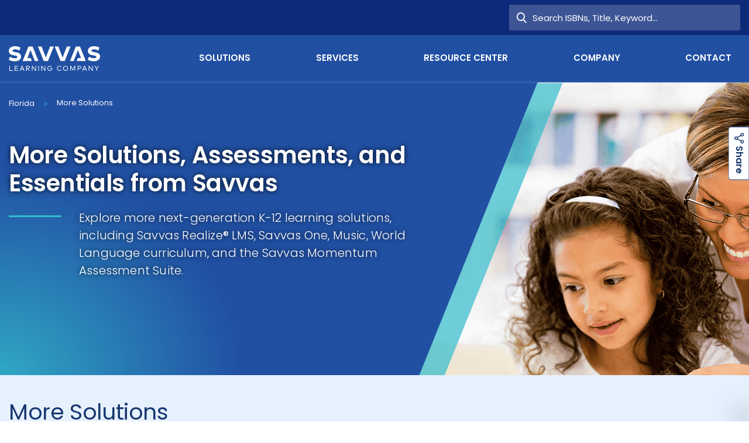

--- FILE ---
content_type: text/html; charset=utf-8
request_url: https://www.savvas.com/florida/solutions/more-solutions
body_size: 18780
content:













<!DOCTYPE html>
<!--[if lt IE 7]><html class="no-js lt-ie9 lt-ie8 lt-ie7"><![endif]-->
<!--[if IE 7]><html class="no-js lt-ie9 lt-ie8"><![endif]-->
<!--[if IE 8]><html class="no-js lt-ie9"><![endif]-->
<!--[if gt IE 8]><!-->
<html class="no-js" lang="en">
<!--<![endif]-->
<head>





    <title>More K-12 Learning Solutions | Savvas Learning Company</title>




<link rel="canonical" href="https://www.savvas.com/florida/solutions/more-solutions" />



    <link href="/florida/-/media/Themes/Savvas/Savvas/Savvas-Theme/favicon/favicon-32x32.png?rev=9ea38b8d88894f239a43e168b3b09cbe" rel="shortcut icon" />




<meta property="og:title"  content="More Solutions"><meta property="og:url"  content="https://www.savvas.com/florida/solutions/more-solutions">



<meta  name="description" content="View more learning solutions from Savvas Learning Company."><meta  name="keywords" content="More Solutions">



<meta property="twitter:title"  content="More Solutions"><meta property="twitter:card"  content="summary_large_image">

    <meta name="viewport" content="width=device-width, initial-scale=1" />




<!-- fonts -->
<link rel="preload" href="https://savvas-sc-assets.savvas.com/-/media/Themes/Savvas/Savvas/Savvas-Theme/fonts/Icomoon/icomoon-woff.woff?fny3f" as="font" type="font/woff" fetchpriority="high" />

<!-- styles -->
<link rel="preload" href="https://savvas-sc-assets.savvas.com/-/media/Feature/Experience-Accelerator/Bootstrap-5/Bootstrap-5/Styles/optimized-min.css?t=20240123T183632Z" as="style" fetchpriority="high" />
<link rel="preload" href="https://savvas-sc-assets.savvas.com/-/media/Base-Themes/Core-Libraries/styles/optimized-min.css?t=20220914T005126Z" as="style" fetchpriority="high" />
<link rel="preload" href="https://savvas-sc-assets.savvas.com/-/media/Base-Themes/Main-Theme/styles/optimized-min.css?t=20220914T005128Z" as="style" fetchpriority="high" />

<!-- preconnect/preload -->

<link rel="preconnect" href="https://savvas-sc-content-hub-cdn.azureedge.net"  />
<link rel="preconnect" href="https://savvas-media-cdn.azureedge.net"  />
<link rel="preload" href="https://savvas-sc-content-hub-cdn.azureedge.net/api/public/content/ready-learners-homepage?v=170780ee" as="image" fetchpriority="high" />
<link rel="preload" href="https://savvas-sc-assets.savvas.com/-/media/hero-bg-mobile.svg" as="image" fetchpriority="high" />
<link rel="preload" href="https://savvas-media-cdn.azureedge.net/-/media/backdrop.png" as="image" fetchpriority="high" />

<!-- scripts -->
<!--<script src="https://player.vimeo.com/api/player.js"></script>-->
<script>
<!--addEventListener("load", (event) => {var iframe = document.querySelector('#video'); iframe.onload= function() { var player = new Vimeo.Player(iframe); player.requestFullscreen();}});-->
<!-- Google Tag Manager -->
(function(w,d,s,l,i){w[l]=w[l]||[];w[l].push({'gtm.start':new Date().getTime(),event:'gtm.js'});var f=d.getElementsByTagName(s)[0],j=d.createElement(s),dl=l!='dataLayer'?'&l='+l:'';j.async=true;j.src='https://ssapi.savvas.com/xfvwkytd.js?st='+i+dl;f.parentNode.insertBefore(j,f);})(window,document,'script','dataLayer','W23G3WS');
<!-- End Google Tag Manager -->

window.onload = function() {
if ('ontouchstart' in document.documentElement) {
document.addEventListener('touchstart', ontouchstart, {passive: true});}
}

<!-- console.log -->
//console.log = function() { }
// Store the original console.warn function
//const originalWarn = console.warn;

// Override console.warn
//console.warn = function (args) {
    // Define your conditions here
    // Example condition: Suppress warnings containing the string "Deprecated"
   // if (args.some(arg => typeof arg === 'string' && ( arg.includes('iFrameSizer')  || arg.includes('Third-party cookie will be blocked in future Chrome versions as part of Privacy Sandbox.')))) {
      //  return; // Do nothing, suppress this warning
    //}
    // Call the original console.warn if conditions are not met
    //originalWarn.apply(console, args);
//};
</script>

<link href="https://savvas-sc-assets.savvas.com/ohio/-/media/Feature/Experience-Accelerator/Bootstrap-5/Bootstrap-5/Styles/optimized-min.css?rev=93a364f92add47eaaae98b01c63eb9ca&t=20250620T063353Z&hash=A2634F8EE0F0FD881B8712C0D2F02D14" rel="preload" as="style" fetchpriority="high">
<link href="https://savvas-sc-assets.savvas.com/ohio/-/media/Feature/Experience-Accelerator/Bootstrap-5/Bootstrap-5/Styles/optimized-min.css?rev=93a364f92add47eaaae98b01c63eb9ca&t=20250620T063353Z&hash=A2634F8EE0F0FD881B8712C0D2F02D14" rel="stylesheet">
<link href="https://savvas-sc-assets.savvas.com/ohio/-/media/Base-Themes/Core-Libraries/styles/optimized-min.css?rev=d0692c64011d4e8b996a9e3f3b20bda3&t=20250725T153203Z&hash=B42AF0D44FB14A6009B3A66D175ED65F" rel="preload" as="style" fetchpriority="high">
<link href="https://savvas-sc-assets.savvas.com/ohio/-/media/Base-Themes/Core-Libraries/styles/optimized-min.css?rev=d0692c64011d4e8b996a9e3f3b20bda3&t=20250725T153203Z&hash=B42AF0D44FB14A6009B3A66D175ED65F" rel="stylesheet">
<link href="https://savvas-sc-assets.savvas.com/ohio/-/media/Base-Themes/Main-Theme/styles/optimized-min.css?rev=d845853f41474bbf888de0ca6d340c0c&t=20250702T071727Z&hash=0FA0AEAA2636339745AEFC60681A4F32" rel="preload" as="style" fetchpriority="high">
<link href="https://savvas-sc-assets.savvas.com/ohio/-/media/Base-Themes/Main-Theme/styles/optimized-min.css?rev=d845853f41474bbf888de0ca6d340c0c&t=20250702T071727Z&hash=0FA0AEAA2636339745AEFC60681A4F32" rel="stylesheet">
<link href="https://savvas-sc-assets.savvas.com/ohio/-/media/Themes/Savvas/Savvas/Savvas-Theme/Styles/optimized-min.css?rev=83a8490f1dbb4aa3acc24edc43eea1eb&t=20260122T145017Z&hash=5B601E30CB148F56A193B5FB51624D0B" rel="preload" as="style" fetchpriority="high">
<link href="https://savvas-sc-assets.savvas.com/ohio/-/media/Themes/Savvas/Savvas/Savvas-Theme/Styles/optimized-min.css?rev=83a8490f1dbb4aa3acc24edc43eea1eb&t=20260122T145017Z&hash=5B601E30CB148F56A193B5FB51624D0B" rel="stylesheet">
<link href="https://savvas-sc-assets.savvas.com/ohio/-/media/Base-Themes/Core-Libraries/scripts/optimized-min.js?rev=6432b18ef4ff41ccaceee4af21157bc3&t=20250725T153203Z&hash=39296B545A71CA75B762CDE807A466C6" rel="preload" as="script" fetchpriority="high">
<link href="https://savvas-sc-assets.savvas.com/ohio/-/media/Base-Themes/XA-API/Scripts/optimized-min.js?rev=a561c16b9f1a4b9ebdc85238c04a3215&t=20250715T162720Z&hash=5FDB103E5475EDD412AF222E7D56BFD1" rel="preload" as="script" fetchpriority="high">
<link href="https://savvas-sc-assets.savvas.com/ohio/-/media/Base-Themes/Main-Theme/scripts/optimized-min.js?rev=b770cad4e8d347e5b08dcc21afdafc83&t=20250715T162623Z&hash=92A5D2C55F9B88BB3DF2ACDB5FABEF7B" rel="preload" as="script" fetchpriority="high">
<link href="https://savvas-sc-assets.savvas.com/ohio/-/media/Base-Themes/Components-Theme/Scripts/optimized-min.js?rev=3d44d1fc7dcf456da2535fee87bbf063&t=20250725T085209Z&hash=3E2B49641180D09AB608E511143FB3F9" rel="preload" as="script" fetchpriority="high">
<link href="https://savvas-sc-assets.savvas.com/ohio/-/media/Base-Themes/Resolve-Conflicts/Scripts/optimized-min.js?rev=54d404c0fe2440679de167a0a1728480&t=20250715T163320Z&hash=28B6533F35BC94369850C24F8BF418B7" rel="preload" as="script" fetchpriority="high">
<link href="https://savvas-sc-assets.savvas.com/ohio/-/media/Themes/Savvas/Savvas/Savvas-Theme/Scripts/optimized-min.js?rev=39e7c7fdb2424c019bc8a0e44893ed6d&t=20260122T145016Z&hash=7D10DF41A80A4BB9378B04B743B0BB4F" rel="preload" as="script" fetchpriority="high">
<link href="/-/media/Themes/Savvas/Savvas/Savvas-Theme/Workers-Script/workers.js?t=20260123T155458Z" rel="preload" as="script" fetchpriority="high">

<link rel="preload" href="https://savvas-sc-content-hub-cdn.azureedge.net/api/public/content/image-loading?v=db8a5266" as="image" fetchpriority="high">
<link rel="preload" href="https://savvas-sc-content-hub-cdn.azureedge.net/api/public/content/f23be2044b504f138c6ceca60c048bb0?v=284c8b82" as="image" media="(min-width: 991px)" fetchpriority="high">

</head>
<body class="  default-device bodyclass">
<input type="hidden" id="pageId" value="{070FD489-40D5-43EF-88B3-728665F25DC9}" />



                <!-- JSON-LD markup generated by Google Structured Data Markup Helper for Breadcrumb schema -->
                <script type="application/ld+json" id="breadcrumb-schema-data">
                    {"@context":"https://schema.org","@graph":[{"@type":"WebPage","@id":"https://www.savvas.com/florida/solutions/more-solutions","url":"https://www.savvas.com/florida/solutions/more-solutions","name":"More Solutions, Assessments, and Essentials from Savvas","description":"View more learning solutions from Savvas Learning Company."},{"@type":"BreadcrumbList","@id":"https://www.savvas.com/florida/solutions/more-solutions#breadcrumb","itemListElement":[{"@type":"ListItem","position":1,"name":"Florida Educators | Savvas Learning Company","item":"https://www.savvas.com"},{"@type":"ListItem","position":2,"name":"Florida","item":"https://www.savvas.com/florida"},{"@type":"ListItem","position":3,"name":"Solutions","item":"https://www.savvas.com/florida/solutions"},{"@type":"ListItem","position":4,"name":"More-solutions","item":"https://www.savvas.com/florida/solutions/more-solutions"}]}]}
                </script>






<!-- Google Tag Manager (noscript) -->
<noscript><iframe src="https://ssapi.savvas.com/ns.html?id=GTM-W23G3WS" height="0" width="0" style="display:none;visibility:hidden"></iframe></noscript>
<!-- End Google Tag Manager (noscript) -->

<!-- #wrapper -->
<div id="wrapper">
    <!-- #header -->
    <header>
        <div id="header" class="container">
            <div class="row">





<input type="hidden" id="currentpageURL" value="/florida/solutions/more-solutions" />
<div class="component header">
    <!-- below if condition is true only for legacyadoption site-->
<div class="row">





</div>        <div class="fixed">
            <div class="header-container container">
                <div class="component utility">
                    <div class="flex">
                        <nav>
                            <div class="row">

<div class="component link-list col-12 list-vertical">
    <div class="component-content">
        
        <ul>
        </ul>
    </div>
</div>
</div>
                        </nav>
                        <div class="search-wrap">
                                <div class="input-group ">
                                    <div class="container">
                                        <input type="search" id="searchForm" placeholder="Search ISBNs, Title, Keyword...">
                                        <button type="button" onclick="headerSearchClick('/florida/Search-Result')" name="btnHeaderSearch" id="btnHeaderSearch">
                                            <span class="icon-search" aria-hidden="true"></span>
                                            <span class="text">Search</span>
                                        </button>
                                    </div>
                                </div>


                                <button class="util-button search " type="button" data-target="search">
                                    <span class="icon-search"></span>
                                </button>
                                <input type="hidden" id="loginPageUrl" value="" />
                            <button class="util-button menu collapsed" type="button" data-target="menu">
                                <span class="navbar-toggler-icon"></span>
                            </button>
                        </div>
                    </div>
                </div>
                <div class="nav-and-logo">
                    <div class="split">
                        <a href="/florida">
                            <div class="logo">
                                <!--<img src="../components/global/images/components/header/logo-color.svg" alt="logo"/>-->
                                    <svg width="156" height="42" viewBox="0 0 156 42" fill="none" xmlns="http://www.w3.org/2000/svg">
                                        <path d="M37.206 6.35904L44.46 25.2787H50.7L40.716 0.471191H33.618L23.634 25.2787H39.39L37.44 20.1759H31.902L37.206 6.35904Z" fill="#6F777B"></path>
                                        <path d="M118.17 6.35904L110.916 25.2787H104.676L114.66 0.471191H121.68L131.664 25.2787H115.908L117.858 20.1759H123.396L118.17 6.35904Z" fill="#6F777B"></path>
                                        <path d="M49.842 0.471191L59.826 25.2787H66.924L76.908 0.471191H70.59L63.336 19.3908L56.082 0.471191H49.842Z" fill="#6F777B"></path>
                                        <path d="M12.792 10.3626L11.466 10.1271C8.424 9.65607 6.318 9.18505 6.318 7.69346C6.396 6.12336 8.112 5.25981 10.686 5.25981C13.338 5.25981 15.834 6.12336 17.94 7.37944L19.968 2.35514C16.848 0.706542 13.962 0 10.452 0C4.446 0 0.078 3.21869 0.078 8.16448C0.078 12.4037 3.276 14.7589 8.19 15.4654L9.516 15.7009C12.792 16.172 14.664 16.7215 14.664 18.1346C14.664 19.7832 12.792 20.5682 10.296 20.5682C6.786 20.5682 3.978 19.3121 2.028 17.8991L0 23.0804C2.73 24.886 6.552 25.7495 10.296 25.7495C15.756 25.7495 20.982 23.2374 20.982 17.428C20.982 13.4243 17.628 11.1477 12.792 10.3626Z" fill="#6F777B"></path>
                                        <path d="M147.81 10.363L146.484 10.1275C143.442 9.65646 141.336 9.18543 141.336 7.69384C141.414 6.12374 143.13 5.26019 145.704 5.26019C148.356 5.26019 150.852 6.12374 152.958 7.37982L154.986 2.35552C151.866 0.706922 148.98 -0.078125 145.47 -0.078125C139.464 -0.078125 135.174 3.14057 135.174 8.08636C135.174 12.3256 138.372 14.6808 143.286 15.3873L144.612 15.6228C147.888 16.0938 149.76 16.6434 149.76 18.0565C149.76 19.7051 147.888 20.4901 145.392 20.4901C141.882 20.4901 139.074 19.234 137.124 17.8209L135.018 23.0022C137.748 24.8079 141.57 25.6714 145.314 25.6714C150.774 25.6714 156 23.1593 156 17.3499C156 13.4247 152.646 11.148 147.81 10.363Z" fill="#6F777B"></path>
                                        <path d="M78.468 0.471191L88.452 25.2787H95.55L105.534 0.471191H99.216L91.962 19.3908L84.708 0.471191H78.468Z" fill="#6F777B"></path>
                                        <path d="M6.78604 41.9216H1.01404V33.6001H2.10604V40.901H6.78604V41.9216Z" fill="#0072EE"></path>
                                        <path d="M15.756 41.9216H9.90601V33.6001H15.678V34.6207H10.92V37.2113H15.522V38.2319H10.92V40.901H15.756V41.9216Z" fill="#0072EE"></path>
                                        <path d="M26.676 41.9216H25.584L24.648 39.645H20.67L19.734 41.9216H18.72L22.074 33.6001H23.4L26.676 41.9216ZM21.06 38.6244H24.258L22.62 34.6207L21.06 38.6244Z" fill="#0072EE"></path>
                                        <path d="M33.072 33.6001C34.944 33.6001 35.958 34.4636 35.958 35.9552C35.958 37.3683 34.866 38.3104 33.072 38.3104H32.994L35.88 41.9216H34.632L31.824 38.3104H30.888V41.9216H29.874V33.6001H33.072ZM30.81 34.6207V37.4468H32.994C34.242 37.4468 34.788 36.9758 34.788 36.0337C34.788 35.0917 34.164 34.6207 32.994 34.6207H30.81Z" fill="#0072EE"></path>
                                        <path d="M46.41 41.9216H45.474L40.482 35.4057V41.9216H39.468V33.6001H40.404L45.396 40.116V33.6001H46.41V41.9216Z" fill="#0072EE"></path>
                                        <path d="M51.48 33.6001H50.466V41.9216H51.48V33.6001Z" fill="#0072EE"></path>
                                        <path d="M62.478 41.9216H61.542L56.55 35.4057V41.9216H55.458V33.6001H56.394L61.386 40.116V33.6001H62.478V41.9216Z" fill="#0072EE"></path>
                                        <path d="M73.476 34.8561L72.696 35.5626C72.15 34.8561 71.292 34.4635 70.278 34.4635C68.484 34.4635 67.08 35.7981 67.08 37.7607C67.08 39.7233 68.484 41.0579 70.2 41.0579C71.916 41.0579 72.93 40.0374 73.086 38.4673H70.59V37.5252H74.178C74.178 37.6037 74.178 37.6822 74.178 37.7607C74.178 40.1944 72.696 42.0785 70.2 42.0785C68.016 42.0785 65.988 40.5084 65.988 37.8392C65.988 35.3271 67.782 33.6 70.278 33.6C71.604 33.443 72.696 33.9925 73.476 34.8561Z" fill="#0072EE"></path>
                                        <path d="M90.012 35.1705L89.154 35.72C88.608 34.9349 87.75 34.3854 86.658 34.3854C84.864 34.3854 83.46 35.72 83.46 37.6826C83.46 39.6452 84.864 40.9798 86.658 40.9798C87.75 40.9798 88.608 40.5088 89.154 39.6452L90.012 40.2733C89.31 41.2938 88.062 41.9219 86.658 41.9219C84.162 41.9219 82.368 40.1163 82.368 37.6826C82.368 35.1705 84.162 33.4434 86.658 33.4434C88.14 33.4434 89.388 34.1499 90.012 35.1705Z" fill="#0072EE"></path>
                                        <path d="M101.322 37.7607C101.322 40.2729 99.528 42 97.032 42C94.536 42 92.742 40.1944 92.742 37.7607C92.742 35.2486 94.536 33.5215 97.032 33.5215C99.528 33.5215 101.322 35.2486 101.322 37.7607ZM93.912 37.7607C93.912 39.7233 95.316 41.0579 97.11 41.0579C98.904 41.0579 100.308 39.7233 100.308 37.7607C100.308 35.7981 98.904 34.4635 97.11 34.4635C95.316 34.4635 93.912 35.7981 93.912 37.7607Z" fill="#0072EE"></path>
                                        <path d="M113.568 41.9216H112.554V34.7777L109.824 40.9795H108.732L105.924 34.7777V41.9216H104.91V33.6001H106.47L109.278 39.802L112.008 33.6001H113.568V41.9216Z" fill="#0072EE"></path>
                                        <path d="M118.716 38.5459V41.8431H117.702V33.6001H120.822C122.694 33.6001 123.708 34.5422 123.708 36.1122C123.708 37.6823 122.694 38.6244 120.822 38.6244H118.716V38.5459ZM118.716 34.6207V37.6038H120.822C122.07 37.6038 122.694 37.1328 122.694 36.1122C122.694 35.0917 122.07 34.6207 120.822 34.6207H118.716Z" fill="#0072EE"></path>
                                        <path d="M133.458 41.9216H132.366L131.43 39.645H127.452L126.516 41.9216H125.424L128.778 33.6001H130.104L133.458 41.9216ZM127.842 38.6244H131.04L129.402 34.6207L127.842 38.6244Z" fill="#0072EE"></path>
                                        <path d="M143.52 41.9216H142.584L137.592 35.4057V41.9216H136.5V33.6001H137.436L142.428 40.116V33.6001H143.52V41.9216Z" fill="#0072EE"></path>
                                        <path d="M150.774 38.4674V41.9216H149.76V38.4674L146.484 33.6001H147.732L150.306 37.4468L152.802 33.6001H154.05L150.774 38.4674Z" fill="#0072EE"></path>
                                    </svg>

                            </div>
                        </a>
                        <div class="row">



<nav class="main-nav">
    <div>
        <ul class="navbar-nav ">
            <li>
                    <span class="category">Solutions</span>

                    <button class="expand icon-angle-right" aria-hidden="true"></button>

                    <div class="dropdown first flat ">
                        <div class="back">
                            <button><span class="icon-right-chevron-sharp" aria-hidden="true"></span>Back</button>Solutions
                        </div>
                        <ul>
                                    <li tabindex="0">
                                        <span class="category">Literacy</span>
                                        <button class="expand icon-angle-right" aria-hidden="true"></button>
                                        <div class="dropdown cards quarters">
                                            <div class="back">
                                                <button><span class="icon-right-chevron-sharp" aria-hidden="true"></span>Back</button> Literacy
                                            </div>
                                                <ul>
                                                        <li>
                                                                <span class="category">English Language Arts Solutions for Florida  <a href="/florida/solutions/literacy">View All <i class="icon-right-chevron-sharp"></i></a></span>

                                                                <div class="dropdown  list ">
                                                                    <ul>
                                                                            <li><a href="/florida/solutions/literacy/solutions-for-florida/myperspectives-florida" target="_self"  onclick="gtm_program_menu_click(this); capi_program_menu_click(this);">myPerspectives Florida</a></li>
                                                                            <li><a href="/florida/solutions/literacy/solutions-for-florida/foundational-reading" target="_self"  onclick="gtm_program_menu_click(this); capi_program_menu_click(this);">Florida Essentials: Foundational Reading Intervention</a></li>
                                                                    </ul>
                                                                </div>
                                                        </li>
                                                        <li>
                                                                <span class="category">Additional Core Programs <a href="/florida/solutions/literacy">View All <i class="icon-right-chevron-sharp"></i></a></span>

                                                                <div class="dropdown  list ">
                                                                    <ul>
                                                                            <li><a href="/florida/solutions/literacy/core-programs/myview-literacy" target="_blank" rel="noopener noreferrer" onclick="gtm_program_menu_click(this); capi_program_menu_click(this);">myView Literacy</a></li>
                                                                            <li><a href="/florida/solutions/literacy/core-programs/mivision-lectura" target="_blank" rel="noopener noreferrer" onclick="gtm_program_menu_click(this); capi_program_menu_click(this);">miVisi&#243;n Lectura</a></li>
                                                                            <li><a href="/florida/solutions/literacy/core-programs/three-cheers-for-pre-k" target="_blank" rel="noopener noreferrer" onclick="gtm_program_menu_click(this); capi_program_menu_click(this);">Three Cheers for Pre-K</a></li>
                                                                            <li><a href="/florida/solutions/literacy/core-programs/uno-dos-tres-prekinder" target="_blank" rel="noopener noreferrer" onclick="gtm_program_menu_click(this); capi_program_menu_click(this);">Uno, dos, tres &#161;Prek&#237;nder!</a></li>
                                                                    </ul>
                                                                </div>
                                                        </li>
                                                        <li>
                                                                <span class="category">Personalized Learning <a href="/florida/solutions/literacy">View All <i class="icon-right-chevron-sharp"></i></a></span>

                                                                <div class="dropdown  list ">
                                                                    <ul>
                                                                            <li><a href="/florida/solutions/literacy/personalized-learning/successmaker-reading" target="_blank" rel="noopener noreferrer" onclick="gtm_program_menu_click(this); capi_program_menu_click(this);">SuccessMaker Reading</a></li>
                                                                            <li><a href="/florida/solutions/literacy/personalized-learning/ilit45" target="_blank" rel="noopener noreferrer" onclick="gtm_program_menu_click(this); capi_program_menu_click(this);">iLit45</a></li>
                                                                            <li><a href="/florida/solutions/literacy/personalized-learning/ilitell" target="_blank" rel="noopener noreferrer" onclick="gtm_program_menu_click(this); capi_program_menu_click(this);">iLitELL</a></li>
                                                                    </ul>
                                                                </div>
                                                        </li>
                                                        <li>
                                                                <span class="category">Assessments <a href="/florida/solutions/literacy">View All <i class="icon-right-chevron-sharp"></i></a></span>

                                                                <div class="dropdown  list ">
                                                                    <ul>
                                                                            <li><a href="/florida/solutions/literacy/assessments/momentum-literacy" target="_blank" rel="noopener noreferrer" onclick="gtm_program_menu_click(this); capi_program_menu_click(this);">Momentum Literacy Screener and Diagnostic Assessments</a></li>
                                                                            <li><a href="/florida/solutions/literacy/assessments/dyslexia" target="_blank" rel="noopener noreferrer" onclick="gtm_program_menu_click(this); capi_program_menu_click(this);">Momentum Dyslexia Screener</a></li>
                                                                    </ul>
                                                                </div>
                                                        </li>
                                                        <li>
                                                                <span class="category">Libraries <a href="/florida/solutions/literacy">View All <i class="icon-right-chevron-sharp"></i></a></span>

                                                                <div class="dropdown  list ">
                                                                    <ul>
                                                                            <li><a href="/florida/solutions/literacy/libraries/ilit20" target="_blank" rel="noopener noreferrer" onclick="gtm_program_menu_click(this); capi_program_menu_click(this);">iLit20</a></li>
                                                                            <li><a href="/florida/solutions/literacy/libraries/reading-with-relevance" target="_blank" rel="noopener noreferrer" onclick="gtm_program_menu_click(this); capi_program_menu_click(this);">Reading with Relevance</a></li>
                                                                    </ul>
                                                                </div>
                                                        </li>
                                                        <li>
                                                                <span class="category">Supplemental Programs <a href="/florida/solutions/literacy">View All <i class="icon-right-chevron-sharp"></i></a></span>

                                                                <div class="dropdown  list ">
                                                                    <ul>
                                                                            <li><a href="/florida/solutions/literacy/supplemental-programs/words-their-way-classroom" target="_blank" rel="noopener noreferrer" onclick="gtm_program_menu_click(this); capi_program_menu_click(this);">Words Their Way Classroom</a></li>
                                                                            <li><a href="/florida/solutions/literacy/supplemental-programs/palabras-a-su-paso-salon-de-clases" target="_blank" rel="noopener noreferrer" onclick="gtm_program_menu_click(this); capi_program_menu_click(this);">Palabras a Su Paso Sal&#243;n de Clases</a></li>
                                                                            <li><a href="/florida/solutions/literacy/supplemental-programs/savvas-now-literacy" target="_blank" rel="noopener noreferrer" onclick="gtm_program_menu_click(this); capi_program_menu_click(this);">Savvas Now Literacy</a></li>
                                                                            <li><a href="/florida/solutions/literacy/supplemental-programs/dnealian-handwriting" target="_blank" rel="noopener noreferrer" onclick="gtm_program_menu_click(this); capi_program_menu_click(this);">D’Nealian Handwriting</a></li>
                                                                    </ul>
                                                                </div>
                                                        </li>
                                                </ul>
                                        </div>
                                    </li>
                                    <li tabindex="0">
                                        <span class="category">Mathematics</span>
                                        <button class="expand icon-angle-right" aria-hidden="true"></button>
                                        <div class="dropdown cards thirds">
                                            <div class="back">
                                                <button><span class="icon-right-chevron-sharp" aria-hidden="true"></span>Back</button> Mathematics
                                            </div>
                                                <ul>
                                                        <li>
                                                                <span class="category">Custom Florida Programs <a href="/florida/solutions/mathematics">View All <i class="icon-right-chevron-sharp"></i></a></span>

                                                                <div class="dropdown  list ">
                                                                    <ul>
                                                                            <li><a href="/florida/solutions/mathematics/custom-programs/florida-envision-mathematics-grades-k-5" target="_self"  onclick="gtm_program_menu_click(this); capi_program_menu_click(this);">enVision&#174; Florida B.E.S.T. Mathematics &#169; 2024 Grades K-5</a></li>
                                                                            <li><a href="/florida/solutions/mathematics/custom-programs/envision-florida-best-mathematics-grades-6-8" target="_self"  onclick="gtm_program_menu_click(this); capi_program_menu_click(this);">enVision&#174; Florida B.E.S.T. Mathematics 6-8</a></li>
                                                                            <li><a href="/florida/solutions/mathematics/custom-programs/florida-envision-best-a-g-a" target="_self"  onclick="gtm_program_menu_click(this); capi_program_menu_click(this);">Florida enVision B.E.S.T. A|G|A &#169;2024 (Algebra 1, Geometry, Algebra 2)</a></li>
                                                                    </ul>
                                                                </div>
                                                        </li>
                                                        <li>
                                                                <span class="category">Additional Core Programs <a href="/florida/solutions/mathematics">View All <i class="icon-right-chevron-sharp"></i></a></span>

                                                                <div class="dropdown  list ">
                                                                    <ul>
                                                                            <li><a href="/florida/solutions/mathematics/core-programs/experience-math-k-5" target="_blank" rel="noopener noreferrer" onclick="gtm_program_menu_click(this); capi_program_menu_click(this);">Experience Math Grades K-5</a></li>
                                                                            <li><a href="/florida/solutions/mathematics/core-programs/experience-math-6-8" target="_blank" rel="noopener noreferrer" onclick="gtm_program_menu_click(this); capi_program_menu_click(this);">Experience Math Grades 6-8</a></li>
                                                                            <li><a href="/florida/solutions/mathematics/core-programs/envision-integrated-math" target="_blank" rel="noopener noreferrer" onclick="gtm_program_menu_click(this); capi_program_menu_click(this);">enVision Integrated Mathematics</a></li>
                                                                            <li><a href="/florida/solutions/mathematics/core-programs/investigations-math-inquiry" target="_blank" rel="noopener noreferrer" onclick="gtm_program_menu_click(this); capi_program_menu_click(this);">Investigations 3</a></li>
                                                                    </ul>
                                                                </div>
                                                        </li>
                                                        <li>
                                                                <span class="category">Additional Programs <a href="/florida/solutions/mathematics">View All <i class="icon-right-chevron-sharp"></i></a></span>

                                                                <div class="dropdown  list ">
                                                                    <ul>
                                                                            <li><a href="/florida/solutions/mathematics/additional-programs/successmaker-math" target="_blank" rel="noopener noreferrer" onclick="gtm_program_menu_click(this); capi_program_menu_click(this);">SuccessMaker Math</a></li>
                                                                            <li><a href="/florida/solutions/mathematics/additional-programs/successmaker-foundations-of-high-school-math" target="_blank" rel="noopener noreferrer" onclick="gtm_program_menu_click(this); capi_program_menu_click(this);">SuccessMaker Foundations of High School Math</a></li>
                                                                            <li><a href="/florida/solutions/mathematics/additional-programs/momentum-math" target="_blank" rel="noopener noreferrer" onclick="gtm_program_menu_click(this); capi_program_menu_click(this);">Momentum Math</a></li>
                                                                    </ul>
                                                                </div>
                                                        </li>
                                                </ul>
                                        </div>
                                    </li>
                                    <li tabindex="0">
                                        <span class="category">Science</span>
                                        <button class="expand icon-angle-right" aria-hidden="true"></button>
                                        <div class="dropdown cards split-right-quarter">
                                            <div class="back">
                                                <button><span class="icon-right-chevron-sharp" aria-hidden="true"></span>Back</button> Science
                                            </div>
                                                <ul>
                                                        <li>
                                                                <span class="category">Custom Florida Programs <a href="/florida/solutions/science">View All <i class="icon-right-chevron-sharp"></i></a></span>

                                                                <div class="dropdown  list ">
                                                                    <ul>
                                                                            <li><a href="/florida/solutions/science/custom-programs/savvas-science-explorations-florida-k-5" target="_self"  onclick="gtm_program_menu_click(this); capi_program_menu_click(this);">Savvas Science Explorations Florida K-5</a></li>
                                                                            <li><a href="/florida/solutions/science/custom-programs/savvas-science-explorations-florida-6-8" target="_self"  onclick="gtm_program_menu_click(this); capi_program_menu_click(this);">Savvas Science Explorations Florida 6-8</a></li>
                                                                            <li><a href="/florida/solutions/science/custom-programs/miller-and-levine-experience-biology-florida" target="_self"  onclick="gtm_program_menu_click(this); capi_program_menu_click(this);">Miller &amp; Levine Experience Biology Florida </a></li>
                                                                            <li><a href="/florida/solutions/science/custom-programs/experience-chemistry-florida" target="_self"  onclick="gtm_program_menu_click(this); capi_program_menu_click(this);">Florida Experience Chemistry</a></li>
                                                                            <li><a href="/florida/solutions/science/custom-programs/experience-physics-florida" target="_self"  onclick="gtm_program_menu_click(this); capi_program_menu_click(this);">Florida Experience Physics</a></li>
                                                                            <li><a href="/florida/solutions/science/custom-programs/environmental-science-florida" target="_self"  onclick="gtm_program_menu_click(this); capi_program_menu_click(this);">Florida Environmental Science </a></li>
                                                                    </ul>
                                                                </div>
                                                        </li>
                                                        <li>
                                                                <span class="category">Additional Programs <a href="/florida/solutions/science">View All <i class="icon-right-chevron-sharp"></i></a></span>

                                                                <div class="dropdown  list ">
                                                                    <ul>
                                                                            <li><a href="/florida/solutions/science/additional-programs/earth-science" target="_blank" rel="noopener noreferrer" onclick="gtm_program_menu_click(this); capi_program_menu_click(this);">Earth Science</a></li>
                                                                    </ul>
                                                                </div>
                                                        </li>
                                                </ul>
                                        </div>
                                    </li>
                                    <li tabindex="0">
                                        <span class="category">Social Studies</span>
                                        <button class="expand icon-angle-right" aria-hidden="true"></button>
                                        <div class="dropdown cards split-right-quarter">
                                            <div class="back">
                                                <button><span class="icon-right-chevron-sharp" aria-hidden="true"></span>Back</button> Social Studies
                                            </div>
                                                <ul>
                                                        <li>
                                                                <span class="category">Custom Florida Programs <a href="/florida/solutions/social-studies">View All <i class="icon-right-chevron-sharp"></i></a></span>

                                                                <div class="dropdown  list ">
                                                                    <ul>
                                                                            <li><a href="/florida/solutions/social-studies/custom-programs/florida-myworld-interactive-united-states-history" target="_self"  onclick="gtm_program_menu_click(this); capi_program_menu_click(this);">Florida United States History: myWorld Interactive Middle School</a></li>
                                                                            <li><a href="/florida/solutions/social-studies/custom-programs/florida-myworld-interactive-world-history" target="_self"  onclick="gtm_program_menu_click(this); capi_program_menu_click(this);">Florida World History: myWorld Interactive Middle School</a></li>
                                                                            <li><a href="/florida/solutions/social-studies/custom-programs/florida-civics-interactive" target="_self"  onclick="gtm_program_menu_click(this); capi_program_menu_click(this);">Florida Civics Interactive Print and Digital Curriculum</a></li>
                                                                            <li><a href="/florida/solutions/social-studies/custom-programs/florida-economics-interactive" target="_self"  onclick="gtm_program_menu_click(this); capi_program_menu_click(this);">Florida Economics Interactive </a></li>
                                                                            <li><a href="/florida/solutions/social-studies/custom-programs/florida-us-history-interactive" target="_self"  onclick="gtm_program_menu_click(this); capi_program_menu_click(this);">Florida U.S. History Interactive High School Curricula</a></li>
                                                                            <li><a href="/florida/solutions/social-studies/custom-programs/florida-world-history-interactive" target="_self"  onclick="gtm_program_menu_click(this); capi_program_menu_click(this);">Florida World History Interactive </a></li>
                                                                    </ul>
                                                                </div>
                                                        </li>
                                                        <li>
                                                                <span class="category">Additional Programs <a href="/florida/solutions/social-studies">View All <i class="icon-right-chevron-sharp"></i></a></span>

                                                                <div class="dropdown  list ">
                                                                    <ul>
                                                                            <li><a href="/florida/solutions/social-studies/additional-programs/project-imagine-us-history" target="_blank" rel="noopener noreferrer" onclick="gtm_program_menu_click(this); capi_program_menu_click(this);">Project Imagine: U.S. History</a></li>
                                                                            <li><a href="/florida/solutions/social-studies/additional-programs/project-imagine-world-history" target="_blank" rel="noopener noreferrer" onclick="gtm_program_menu_click(this); capi_program_menu_click(this);">Project Imagine: World History</a></li>
                                                                    </ul>
                                                                </div>
                                                        </li>
                                                </ul>
                                        </div>
                                    </li>
                                    <li tabindex="0">
                                        <span class="category">Dual Enrollment</span>
                                        <button class="expand icon-angle-right" aria-hidden="true"></button>
                                        <div class="dropdown cards thirds">
                                            <div class="back">
                                                <button><span class="icon-right-chevron-sharp" aria-hidden="true"></span>Back</button> Dual Enrollment
                                            </div>
                                                <ul>
                                                        <li>
                                                                <span class="category">Outlier Programs <a href="/florida/solutions/dual-enrollment">View All <i class="icon-right-chevron-sharp"></i></a></span>

                                                                <div class="dropdown  list ">
                                                                    <ul>
                                                                            <li><a href="/florida/solutions/dual-enrollment/outlier/dual-enrollment-courses" target="_blank" rel="noopener noreferrer" onclick="gtm_program_menu_click(this); capi_program_menu_click(this);">Dual Enrollment Courses</a></li>
                                                                    </ul>
                                                                </div>
                                                        </li>
                                                        <li>
                                                                <span class="category">Subjects <a href="/florida/solutions/dual-enrollment">View All <i class="icon-right-chevron-sharp"></i></a></span>

                                                                <div class="dropdown  list ">
                                                                    <ul>
                                                                            <li><a href="/florida/solutions/dual-enrollment/subjects/business" target="_blank" rel="noopener noreferrer" onclick="gtm_program_menu_click(this); capi_program_menu_click(this);">Business</a></li>
                                                                            <li><a href="/florida/solutions/dual-enrollment/subjects/stem" target="_blank" rel="noopener noreferrer" onclick="gtm_program_menu_click(this); capi_program_menu_click(this);">STEM</a></li>
                                                                            <li><a href="/florida/solutions/dual-enrollment/subjects/social-sciences" target="_blank" rel="noopener noreferrer" onclick="gtm_program_menu_click(this); capi_program_menu_click(this);">Social Sciences</a></li>
                                                                    </ul>
                                                                </div>
                                                        </li>
                                                </ul>
                                        </div>
                                    </li>
                                    <li tabindex="0">
                                        <span class="category">Career &amp; Technical Education</span>
                                        <button class="expand icon-angle-right" aria-hidden="true"></button>
                                        <div class="dropdown cards full-third">
                                            <div class="back">
                                                <button><span class="icon-right-chevron-sharp" aria-hidden="true"></span>Back</button> Career &amp; Technical Education
                                            </div>
                                                <ul>
                                                        <li>
                                                                <span class="category">Custom Florida Programs <a href="/florida/solutions/career-and-technical-education">View All <i class="icon-right-chevron-sharp"></i></a></span>

                                                                <div class="dropdown  list ">
                                                                    <ul>
                                                                            <li><a href="/florida/solutions/career-and-technical-education/custom-programs/agriscience-i" target="_self"  onclick="gtm_program_menu_click(this); capi_program_menu_click(this);">Florida Agriscience Foundations I</a></li>
                                                                            <li><a href="/florida/solutions/career-and-technical-education/custom-programs/florida-building-trades-and-construction-design-technology-i" target="_self"  onclick="gtm_program_menu_click(this); capi_program_menu_click(this);">Florida Building Trades and Construction Design Technology I</a></li>
                                                                            <li><a href="/florida/solutions/career-and-technical-education/custom-programs/florida-digital-design-i" target="_self"  onclick="gtm_program_menu_click(this); capi_program_menu_click(this);">Florida Digital Design I</a></li>
                                                                            <li><a href="/florida/solutions/career-and-technical-education/custom-programs/florida-digital-information-technology" target="_self"  onclick="gtm_program_menu_click(this); capi_program_menu_click(this);">Florida Digital Information Technology</a></li>
                                                                            <li><a href="/florida/solutions/career-and-technical-education/custom-programs/florida-early-childhood-education-i" target="_self"  onclick="gtm_program_menu_click(this); capi_program_menu_click(this);">Florida Early Childhood Education I </a></li>
                                                                            <li><a href="/florida/solutions/career-and-technical-education/custom-programs/florida-health-science-foundations" target="_self"  onclick="gtm_program_menu_click(this); capi_program_menu_click(this);">Florida Health Science Foundations</a></li>
                                                                            <li><a href="/florida/solutions/career-and-technical-education/custom-programs/florida-introduction-to-the-teaching-profession" target="_self"  onclick="gtm_program_menu_click(this); capi_program_menu_click(this);">Florida Introduction to the Teaching Profession</a></li>
                                                                            <li><a href="/florida/solutions/career-and-technical-education/custom-programs/florida-orientation-to-career-and-technical-occupations-and-career-planning" target="_self"  onclick="gtm_program_menu_click(this); capi_program_menu_click(this);">Florida Orientation to Career and Technical Occupations and Career Planning</a></li>
                                                                            <li><a href="/florida/solutions/career-and-technical-education/custom-programs/florida-personal-and-family-finance" target="_self"  onclick="gtm_program_menu_click(this); capi_program_menu_click(this);">Florida Personal and Family Finance</a></li>
                                                                            <li><a href="/florida/solutions/career-and-technical-education/custom-programs/florida-principles-of-entrepreneurship" target="_self"  onclick="gtm_program_menu_click(this); capi_program_menu_click(this);">Florida Principles of Entrepreneurship</a></li>
                                                                    </ul>
                                                                </div>
                                                        </li>
                                                </ul>
                                        </div>
                                    </li>
                                    <li tabindex="0">
                                        <span class="category">Supplemental &amp; Intervention</span>
                                        <button class="expand icon-angle-right" aria-hidden="true"></button>
                                        <div class="dropdown cards quarters">
                                            <div class="back">
                                                <button><span class="icon-right-chevron-sharp" aria-hidden="true"></span>Back</button> Supplemental &amp; Intervention
                                            </div>
                                                <ul>
                                                        <li>
                                                                <span class="category">Supplemental and Reading Intervention Solutions for Florida <a href="/florida/solutions/supplemental">View All <i class="icon-right-chevron-sharp"></i></a></span>

                                                                <div class="dropdown  list ">
                                                                    <ul>
                                                                            <li><a href="/florida/solutions/supplemental/solutions-for-florida/florida-essentials-foundational-reading-intervention" target="_self"  onclick="gtm_program_menu_click(this); capi_program_menu_click(this);">Florida Essentials: Foundational Reading Intervention</a></li>
                                                                            <li><a href="/florida/solutions/supplemental/solutions-for-florida/florida-focusmath-intervention" target="_self"  onclick="gtm_program_menu_click(this); capi_program_menu_click(this);">Florida focusMath Intervention</a></li>
                                                                    </ul>
                                                                </div>
                                                        </li>
                                                        <li>
                                                                <span class="category">Additional Florida Supplemental Solutions <a href="/florida/solutions/supplemental">View All <i class="icon-right-chevron-sharp"></i></a></span>

                                                                <div class="dropdown  list ">
                                                                    <ul>
                                                                            <li><a href="/florida/solutions/supplemental/supplemental-programs/words-their-way-classroom" target="_blank" rel="noopener noreferrer" onclick="gtm_program_menu_click(this); capi_program_menu_click(this);">Words Their Way Classroom</a></li>
                                                                            <li><a href="/florida/solutions/supplemental/supplemental-programs/palabras-a-su-paso-salon-de-clases" target="_blank" rel="noopener noreferrer" onclick="gtm_program_menu_click(this); capi_program_menu_click(this);">Palabras a Su Paso Sal&#243;n de Clases</a></li>
                                                                            <li><a href="/florida/solutions/supplemental/supplemental-programs/savvas-now-literacy" target="_blank" rel="noopener noreferrer" onclick="gtm_program_menu_click(this); capi_program_menu_click(this);">Savvas Now Literacy</a></li>
                                                                            <li><a href="/florida/solutions/supplemental/supplemental-programs/dnealian-handwriting" target="_blank" rel="noopener noreferrer" onclick="gtm_program_menu_click(this); capi_program_menu_click(this);">D’Nealian Handwriting</a></li>
                                                                    </ul>
                                                                </div>
                                                        </li>
                                                        <li>
                                                                <span class="category">Personalized Learning for Florida Educators <a href="/florida/solutions/supplemental">View All <i class="icon-right-chevron-sharp"></i></a></span>

                                                                <div class="dropdown  list ">
                                                                    <ul>
                                                                            <li><a href="/florida/solutions/supplemental/personalized-learning/successmaker-reading" target="_blank" rel="noopener noreferrer" onclick="gtm_program_menu_click(this); capi_program_menu_click(this);">SuccessMaker Reading</a></li>
                                                                            <li><a href="/florida/solutions/supplemental/personalized-learning/successmaker-math" target="_blank" rel="noopener noreferrer" onclick="gtm_program_menu_click(this); capi_program_menu_click(this);">SuccessMaker Math</a></li>
                                                                            <li><a href="/florida/solutions/supplemental/personalized-learning/successmaker-foundations-of-high-school-math" target="_blank" rel="noopener noreferrer" onclick="gtm_program_menu_click(this); capi_program_menu_click(this);">SuccessMaker Foundations of High School Math</a></li>
                                                                    </ul>
                                                                </div>
                                                        </li>
                                                        <li>
                                                                <span class="category">Libraries <a href="/florida/solutions/supplemental">View All <i class="icon-right-chevron-sharp"></i></a></span>

                                                                <div class="dropdown  list ">
                                                                    <ul>
                                                                            <li><a href="/florida/solutions/supplemental/libraries/ilit20" target="_blank" rel="noopener noreferrer" onclick="gtm_program_menu_click(this); capi_program_menu_click(this);">iLit20</a></li>
                                                                            <li><a href="/florida/solutions/supplemental/libraries/reading-with-relevance" target="_blank" rel="noopener noreferrer" onclick="gtm_program_menu_click(this); capi_program_menu_click(this);">Reading with Relevance</a></li>
                                                                    </ul>
                                                                </div>
                                                        </li>
                                                </ul>
                                        </div>
                                    </li>
                                    <li tabindex="0">
                                        <span class="category">More Solutions</span>
                                        <button class="expand icon-angle-right" aria-hidden="true"></button>
                                        <div class="dropdown cards thirds">
                                            <div class="back">
                                                <button><span class="icon-right-chevron-sharp" aria-hidden="true"></span>Back</button> More Solutions
                                            </div>
                                                <ul>
                                                        <li>
                                                                <span class="category">Solutions <a href="/florida/solutions/more-solutions">View All <i class="icon-right-chevron-sharp"></i></a></span>

                                                                <div class="dropdown  list ">
                                                                    <ul>
                                                                            <li><a href="/florida/solutions/more-solutions/topics/savvas-realize" target="_blank" rel="noopener noreferrer" onclick="gtm_program_menu_click(this); capi_program_menu_click(this);">Savvas Realize</a></li>
                                                                            <li><a href="/florida/solutions/more-solutions/topics/savvas-one" target="_blank" rel="noopener noreferrer" onclick="gtm_program_menu_click(this); capi_program_menu_click(this);">Savvas One</a></li>
                                                                            <li><a href="/florida/solutions/more-solutions/topics/music" target="_blank" rel="noopener noreferrer" onclick="gtm_program_menu_click(this); capi_program_menu_click(this);">Music</a></li>
                                                                            <li><a href="/florida/solutions/more-solutions/topics/world-languages" target="_blank" rel="noopener noreferrer" onclick="gtm_program_menu_click(this); capi_program_menu_click(this);">World Languages</a></li>
                                                                    </ul>
                                                                </div>
                                                        </li>
                                                        <li>
                                                                <span class="category">Assessments <a href="/florida/solutions/more-solutions">View All <i class="icon-right-chevron-sharp"></i></a></span>

                                                                <div class="dropdown  list ">
                                                                    <ul>
                                                                            <li><a href="/florida/solutions/more-solutions/assessments/savvas-momentum-assessment-suite" target="_blank" rel="noopener noreferrer" onclick="gtm_program_menu_click(this); capi_program_menu_click(this);">Savvas Momentum Assessment Suite</a></li>
                                                                            <li><a href="/florida/solutions/more-solutions/assessments/msda" target="_blank" rel="noopener noreferrer" onclick="gtm_program_menu_click(this); capi_program_menu_click(this);">Momentum Math</a></li>
                                                                            <li><a href="/florida/solutions/more-solutions/assessments/lsda" target="_blank" rel="noopener noreferrer" onclick="gtm_program_menu_click(this); capi_program_menu_click(this);">Momentum Literacy</a></li>
                                                                    </ul>
                                                                </div>
                                                        </li>
                                                        <li>
                                                                <span class="category">Essentials <a href="/florida/solutions/more-solutions">View All <i class="icon-right-chevron-sharp"></i></a></span>

                                                                <div class="dropdown  list ">
                                                                    <ul>
                                                                            <li><a href="/florida/solutions/more-solutions/essentials/back-to-school" target="_blank" rel="noopener noreferrer" onclick="gtm_program_menu_click(this); capi_program_menu_click(this);">Back to School</a></li>
                                                                            <li><a href="/florida/solutions/more-solutions/essentials/summer-learning" target="_blank" rel="noopener noreferrer" onclick="gtm_program_menu_click(this); capi_program_menu_click(this);">Summer School Programs</a></li>
                                                                    </ul>
                                                                </div>
                                                        </li>
                                                </ul>
                                        </div>
                                    </li>
                        </ul>
                    </div>
            </li>
            <li>
                    <span class="category">Services</span>

                    <button class="expand icon-angle-right" aria-hidden="true"></button>

                    <div class="dropdown first list ">
                        <div class="back">
                            <button><span class="icon-right-chevron-sharp" aria-hidden="true"></span>Back</button>Services
                        </div>
                        <ul>
                                    <li><a href="/florida/services/siop" target="_blank" rel="noopener noreferrer" onclick="gtm_program_menu_click(this); capi_program_menu_click(this);">SIOP</a></li>
                                    <li><a href="/florida/services/professional-learning" target="_self"  onclick="gtm_program_menu_click(this); capi_program_menu_click(this);">Professional Learning</a></li>
                        </ul>
                    </div>
            </li>
            <li>
                    <span class="category">resource center</span>

                    <button class="expand icon-angle-right" aria-hidden="true"></button>

                    <div class="dropdown first cards split-right-last-half">
                        <div class="back">
                            <button><span class="icon-right-chevron-sharp" aria-hidden="true"></span>Back</button>resource center
                        </div>
                        <ul>
                                    <li>
                                        <span class="category">Blogs &amp; Podcasts</span>
                                        <div class="dropdown list">
                                                <ul>
                                                        <li><a href="/florida/resource-center/blogs-and-podcasts/podcasts" target="_self"  onclick="gtm_program_menu_click(this); capi_program_menu_click(this);">Podcasts</a></li>
                                                        <li><a href="/florida/resource-center/blogs-and-podcasts/fresh-ideas-for-teaching" target="_blank" rel="noopener noreferrer" onclick="gtm_program_menu_click(this); capi_program_menu_click(this);">Fresh Ideas for Teaching</a></li>
                                                        <li><a href="/florida/resource-center/blogs-and-podcasts/savvas-insights" target="_blank" rel="noopener noreferrer" onclick="gtm_program_menu_click(this); capi_program_menu_click(this);">Savvas Insights</a></li>
                                                </ul>

                                        </div>
                                    </li>
                                    <li>
                                        <span class="category">Events &amp; Webinars</span>
                                        <div class="dropdown list">
                                                <ul>
                                                        <li><a href="/florida/resource-center/events-and-webinars/on-demand-webinar-hub" target="_blank" rel="noopener noreferrer" onclick="gtm_program_menu_click(this); capi_program_menu_click(this);">On-Demand Webinar Hub</a></li>
                                                        <li><a href="/florida/resource-center/events-and-webinars/event-calendar" target="_blank" rel="noopener noreferrer" onclick="gtm_program_menu_click(this); capi_program_menu_click(this);">Event Calendar</a></li>
                                                </ul>

                                        </div>
                                    </li>
                                    <li>
                                        <span class="category">More Topics</span>
                                        <div class="dropdown list">
                                                <ul>
                                                        <li><a href="/florida/resource-center/more-topics/science-of-reading" target="_blank" rel="noopener noreferrer" onclick="gtm_program_menu_click(this); capi_program_menu_click(this);">Science of Reading</a></li>
                                                        <li><a href="/florida/resource-center/more-topics/multilingual-learner-and-english-learner-solutions" target="_blank" rel="noopener noreferrer" onclick="gtm_program_menu_click(this); capi_program_menu_click(this);">Multilingual Learner and English Learner Solutions</a></li>
                                                        <li><a href="/florida/resource-center/more-topics/grants-and-funding" target="_blank" rel="noopener noreferrer" onclick="gtm_program_menu_click(this); capi_program_menu_click(this);">Grants and Funding</a></li>
                                                        <li><a href="/florida/resource-center/more-topics/school-stories" target="_blank" rel="noopener noreferrer" onclick="gtm_program_menu_click(this); capi_program_menu_click(this);">School Stories</a></li>
                                                        <li><a href="/florida/resource-center/more-topics/research-and-efficacy" target="_blank" rel="noopener noreferrer" onclick="gtm_program_menu_click(this); capi_program_menu_click(this);">Research and Efficacy</a></li>
                                                        <li><a href="/florida/resource-center/more-topics/teacher-resources" target="_blank" rel="noopener noreferrer" onclick="gtm_program_menu_click(this); capi_program_menu_click(this);">Teacher Resources</a></li>
                                                        <li><a href="/florida/resource-center/more-topics/parents-corner" target="_blank" rel="noopener noreferrer" onclick="gtm_program_menu_click(this); capi_program_menu_click(this);">Parents&#39; Corner</a></li>
                                                </ul>

                                        </div>
                                    </li>
                        </ul>
                    </div>
            </li>
            <li>
                    <span class="category">Company</span>

                    <button class="expand icon-angle-right" aria-hidden="true"></button>

                    <div class="dropdown first cards split-right-half">
                        <div class="back">
                            <button><span class="icon-right-chevron-sharp" aria-hidden="true"></span>Back</button>Company
                        </div>
                        <ul>
                                    <li>
                                        <span class="category">Learn About Savvas</span>
                                        <div class="dropdown list">
                                                <ul>
                                                        <li><a href="/florida/company/learn-about-savvas/about-us" target="_blank" rel="noopener noreferrer" onclick="gtm_program_menu_click(this); capi_program_menu_click(this);">About Us</a></li>
                                                        <li><a href="/florida/company/learn-about-savvas/leadership" target="_blank" rel="noopener noreferrer" onclick="gtm_program_menu_click(this); capi_program_menu_click(this);">Leadership</a></li>
                                                        <li><a href="/florida/company/learn-about-savvas/newsroom" target="_blank" rel="noopener noreferrer" onclick="gtm_program_menu_click(this); capi_program_menu_click(this);">Newsroom</a></li>
                                                        <li><a href="/florida/company/learn-about-savvas/awards-and-recognition" target="_blank" rel="noopener noreferrer" onclick="gtm_program_menu_click(this); capi_program_menu_click(this);">Awards &amp; Recognition</a></li>
                                                        <li><a href="/florida/company/learn-about-savvas/equity-and-inclusion" target="_blank" rel="noopener noreferrer" onclick="gtm_program_menu_click(this); capi_program_menu_click(this);">Equity &amp; Inclusion</a></li>
                                                </ul>

                                        </div>
                                    </li>
                                    <li>
                                        <span class="category">Join Us</span>
                                        <div class="dropdown list">
                                                <ul>
                                                        <li><a href="/florida/company/join-us/careers" target="_self"  onclick="gtm_program_menu_click(this); capi_program_menu_click(this);">Careers</a></li>
                                                </ul>

                                        </div>
                                    </li>
                                    <li>
                                        <span class="category">Subsidiaries</span>
                                        <div class="dropdown list">
                                                <ul>
                                                        <li><a href="/florida/company/subsidiaries/Rubicon" target="_blank" rel="noopener noreferrer" onclick="gtm_program_menu_click(this); capi_program_menu_click(this);">Rubicon</a></li>
                                                </ul>

                                        </div>
                                    </li>
                        </ul>
                    </div>
            </li>
            <li>
                        <a href="/florida/contact" target="_self" >Contact</a>

                    <button class="expand icon-angle-right" aria-hidden="true"></button>

            </li>
        </ul>
    </div>
</nav>
</div>
                    </div>
                </div>
            </div>
        </div>
   



</div></div>
        </div>
    </header>
    <!-- /#header -->
    <!-- #content -->
    <main>
        <div id="content" class="container">
            <div class="row">



<div class="component row-splitter">
        <div class="container-fluid">
            <div >
                <div class="row"></div>
            </div>
        </div>
        <div class="container-fluid">
            <div >
                <div class="row"></div>
            </div>
        </div>
        <div class="container-fluid">
            <div >
                <div class="row"></div>
            </div>
        </div>
        <div class="container-fluid">
            <div >
                <div class="row"></div>
            </div>
        </div>
        <div class="container-fluid">
            <div >
                <div class="row"></div>
            </div>
        </div>
        <div class="container-fluid">
            <div >
                <div class="row"></div>
            </div>
        </div>
        <div class="container-fluid">
            <div >
                <div class="row">

<div class="component row-splitter">
        <div class="container-fluid">
            <div >
                <div class="row"></div>
            </div>
        </div>
        <div class="container-fluid">
            <div >
                <div class="row"></div>
            </div>
        </div>
        <div class="container-fluid">
            <div >
                <div class="row"></div>
            </div>
        </div>
</div>

<section>
    <div>
        <div class="component share">
            <div class="share-tab">
                    <button>
                        <span class="icon-share" aria-hidden="true"></span>
                        Share
                    </button>
            </div>
            <ul>
                            <li>
                                <a href="https://twitter.com/intent/tweet?url=https://www.savvas.com/florida/solutions/literacy&amp;text=I found this on savvas.com check it out...@SavvasLearning" target="_blank" rel="noopener noreferrer" onclick="gtm_social_share_page('Share to twitter'); capi_social_share_page('Share to twitter');">
                                    <span class="sr-only">Share to twitter</span>
                                    <span class="icon-twitter" aria-hidden="true"></span>
                                </a>
                            </li>
                            <li>
                                <a href="https://www.facebook.com/sharer/sharer.php?u=https://www.savvas.com/florida/solutions/literacy&amp;quote=I found this on savvas.com check it out...K-12 Florida ELA Standards Aligned Solutions for Florida Educators@SavvasLearning" target="_blank" rel="noopener noreferrer" onclick="gtm_social_share_page('Share to facebook'); capi_social_share_page('Share to facebook');">
                                    <span class="sr-only">Share to facebook</span>
                                    <span class="icon-facebook" aria-hidden="true"></span>
                                </a>
                            </li>
                            <li>
                                <a href="http://www.linkedin.com/shareArticle?mini=true&amp;url=https://www.savvas.com/florida/solutions/literacy" target="_blank" rel="noopener noreferrer" onclick="gtm_social_share_page('Share to linkedin'); capi_social_share_page('Share to linkedin');">
                                    <span class="sr-only">Share to linkedin</span>
                                    <span class="icon-linkedin" aria-hidden="true"></span>
                                </a>
                            </li>
                            <li>
                                <a href="http://mailto:?subject=I found this on K-12 Florida ELA Standards Aligned Solutions for Florida Educators&amp;body=I found this on savvas.com check it out...https://www.savvas.com/florida/solutions/literacy" target="_blank" rel="noopener noreferrer" onclick="gtm_social_share_page('Share to email'); capi_social_share_page('Share to email');">
                                    <span class="sr-only">Share to email</span>
                                    <span class="icon-mail-2" aria-hidden="true"></span>
                                </a>
                            </li>
            </ul>
        </div>
    </div>
</section>
</div>
            </div>
        </div>
        <div class="container-fluid">
            <div >
                <div class="row">



<div class="component shop-now">
    <input type="hidden" value="{070FD489-40D5-43EF-88B3-728665F25DC9}" id="programId" />
    <input type="hidden" value="web" id="inventory" />
    <input type="hidden" value="/api/sitecore/StickyFooter/FilterProducts" id="url" />
    <ul class="sticky-buttons">
    </ul>
</div>
</div>
            </div>
        </div>
</div>

<div class="component breadcrumb navigation-title">
    <div class="component-content">
        <nav>
            <ol>
                    <li class="breadcrumb-item home">
<div class="navigation-title field-navigationtitle"><a title="Home" href="/florida">Florida</a></div>                            <span class="separator">&gt;</span>
                    </li>
                    <li class="breadcrumb-item last">
<div class="navigation-title field-navigationtitle"><a title="more solutions" href="/florida/solutions/more-solutions">More Solutions</a></div>                            <span class="separator">&gt;</span>
                    </li>
            </ol>
        </nav>
    </div>
</div>



    <div class="component hero interior col-12">
            <div class="container">
                <div class="content">
                    <div class="col-content">
                        <div class="simple-left">
                            <h1>
                            More Solutions, Assessments, and Essentials from Savvas
                            </h1>
                        </div>
                        <div class="pushed simple-right">
                            <p>Explore more next-generation K-12 learning solutions, including Savvas Realize® LMS, Savvas One, Music, World Language curriculum, and the Savvas Momentum Assessment Suite.</p>
                            


                            <div class="row"></div>

                            <div class="byline">
                                <span class="date"></span>
                                <span class="author">
                                    
                                </span>
                            </div>
                        </div>
                    </div>
                </div>
            </div>
            <div class="image-holder">
                <div class="image">
                                <picture>
                                    <source media="(min-width:991px)" srcset="https://savvas-sc-content-hub-cdn.azureedge.net/api/public/content/f23be2044b504f138c6ceca60c048bb0?v=284c8b82" />
                                        <source media="(max-width:990px)" srcset=[data-uri] />
                                    <img src=https://savvas-sc-content-hub-cdn.azureedge.net/api/public/content/f23be2044b504f138c6ceca60c048bb0?v=284c8b82 alt="realize-header–945x746.png" width="975" height="746" fetchpriority="high" />
                                </picture>
                </div>
            </div>
    </div>




<section class="section component baby-blue">
    <div class="container">
        <div class="component program-list">
<h2>More Solutions</h2>            <h3>Select the Grade Levels</h3>                <div class="grades-dropdown">
                    <button class="grades-toggle with-icon-right collapsed" data-toggle="collapse" href="#grades" role="button" aria-expanded="false" aria-controls="grades">Grades <span class="icon-angle-down" aria-hidden="true"></span></button>
                    <ul class="grades collapse" id="grades">
                                            <li>
                                                <div class="form-group form-check">
                                                    <input type="checkbox" class="form-check-input" id="{D2B538A4-EB20-473B-82A9-43E02B6300FE}">
                                                    <label class="form-check-label" for="{D2B538A4-EB20-473B-82A9-43E02B6300FE}">
                                                        Early Childhood (Pre-K)
                                                    </label>
                                                </div>
                                            </li>
                                            <li>
                                                <div class="form-group form-check">
                                                    <input type="checkbox" class="form-check-input" id="{F8137A17-E106-448E-8E02-87D18909C2E5}">
                                                    <label class="form-check-label" for="{F8137A17-E106-448E-8E02-87D18909C2E5}">
                                                        Elementary (K-5)
                                                    </label>
                                                </div>
                                            </li>
                                            <li>
                                                <div class="form-group form-check">
                                                    <input type="checkbox" class="form-check-input" id="{AE9B2A58-217A-4811-840F-277FF725C047}">
                                                    <label class="form-check-label" for="{AE9B2A58-217A-4811-840F-277FF725C047}">
                                                        Middle School (6-8)
                                                    </label>
                                                </div>
                                            </li>
                                            <li>
                                                <div class="form-group form-check">
                                                    <input type="checkbox" class="form-check-input" id="{5BC88293-7FF1-4712-AEDA-E9FCE18BD2DA}">
                                                    <label class="form-check-label" for="{5BC88293-7FF1-4712-AEDA-E9FCE18BD2DA}">
                                                        High School (9-12)
                                                    </label>
                                                </div>
                                            </li>
                    </ul>
                </div>


                <div class="programs">
                    <h3>Solutions</h3>
                    <ul>
                            <li data-sort=" {F8137A17-E106-448E-8E02-87D18909C2E5} {AE9B2A58-217A-4811-840F-277FF725C047} {5BC88293-7FF1-4712-AEDA-E9FCE18BD2DA}">
                                <div class="program">
                                        <a href="/florida/solutions/more-solutions/topics/savvas-realize">
                                            <div class="title">Savvas Realize</div>
                                            <div class="link">
                                                <span class="icon-right-chevron-sharp" aria-hidden="true"></span>
                                            </div>
                                            <span class="sub-info">Grade Levels K - 12</span>
                                        </a>
                                        <div class="info">
                                            <button type="button" data-toggle="popover" data-customclass="program-popover" data-placement="top" data-trigger="hover" data-content=" K - 12" data-original-title="" title="">
                                                <div>
                                                    <span class="icon-info" aria-hidden="true"></span>
                                                    <span>Grade Levels</span>
                                                </div>
                                            </button>
                                        </div>
                                </div>
                            </li>
                            <li data-sort=" {F8137A17-E106-448E-8E02-87D18909C2E5} {AE9B2A58-217A-4811-840F-277FF725C047} {5BC88293-7FF1-4712-AEDA-E9FCE18BD2DA}">
                                <div class="program">
                                        <a href="/florida/solutions/more-solutions/topics/savvas-one">
                                            <div class="title">Savvas One</div>
                                            <div class="link">
                                                <span class="icon-right-chevron-sharp" aria-hidden="true"></span>
                                            </div>
                                            <span class="sub-info">Grade Levels K - 12</span>
                                        </a>
                                        <div class="info">
                                            <button type="button" data-toggle="popover" data-customclass="program-popover" data-placement="top" data-trigger="hover" data-content=" K - 12" data-original-title="" title="">
                                                <div>
                                                    <span class="icon-info" aria-hidden="true"></span>
                                                    <span>Grade Levels</span>
                                                </div>
                                            </button>
                                        </div>
                                </div>
                            </li>
                            <li data-sort=" {F8137A17-E106-448E-8E02-87D18909C2E5} {AE9B2A58-217A-4811-840F-277FF725C047}">
                                <div class="program">
                                        <a href="/florida/solutions/more-solutions/topics/music">
                                            <div class="title">Music</div>
                                            <div class="link">
                                                <span class="icon-right-chevron-sharp" aria-hidden="true"></span>
                                            </div>
                                            <span class="sub-info">Grade Levels K - 8</span>
                                        </a>
                                        <div class="info">
                                            <button type="button" data-toggle="popover" data-customclass="program-popover" data-placement="top" data-trigger="hover" data-content=" K - 8" data-original-title="" title="">
                                                <div>
                                                    <span class="icon-info" aria-hidden="true"></span>
                                                    <span>Grade Levels</span>
                                                </div>
                                            </button>
                                        </div>
                                </div>
                            </li>
                            <li data-sort="{AE9B2A58-217A-4811-840F-277FF725C047} {5BC88293-7FF1-4712-AEDA-E9FCE18BD2DA}">
                                <div class="program">
                                        <a href="/florida/solutions/more-solutions/topics/world-languages">
                                            <div class="title">World Languages</div>
                                            <div class="link">
                                                <span class="icon-right-chevron-sharp" aria-hidden="true"></span>
                                            </div>
                                            <span class="sub-info">Grade Levels 6 - 12</span>
                                        </a>
                                        <div class="info">
                                            <button type="button" data-toggle="popover" data-customclass="program-popover" data-placement="top" data-trigger="hover" data-content=" 6 - 12" data-original-title="" title="">
                                                <div>
                                                    <span class="icon-info" aria-hidden="true"></span>
                                                    <span>Grade Levels</span>
                                                </div>
                                            </button>
                                        </div>
                                </div>
                            </li>
                    </ul>
                </div>
                <div class="programs">
                    <h3>Assessments</h3>
                    <ul>
                            <li data-sort=" {F8137A17-E106-448E-8E02-87D18909C2E5} {AE9B2A58-217A-4811-840F-277FF725C047}">
                                <div class="program">
                                        <a href="/florida/solutions/more-solutions/assessments/savvas-momentum-assessment-suite">
                                            <div class="title">Savvas Momentum Assessment Suite</div>
                                            <div class="link">
                                                <span class="icon-right-chevron-sharp" aria-hidden="true"></span>
                                            </div>
                                            <span class="sub-info">Grade Levels K - 8</span>
                                        </a>
                                        <div class="info">
                                            <button type="button" data-toggle="popover" data-customclass="program-popover" data-placement="top" data-trigger="hover" data-content=" K - 8" data-original-title="" title="">
                                                <div>
                                                    <span class="icon-info" aria-hidden="true"></span>
                                                    <span>Grade Levels</span>
                                                </div>
                                            </button>
                                        </div>
                                </div>
                            </li>
                            <li data-sort=" {F8137A17-E106-448E-8E02-87D18909C2E5} {AE9B2A58-217A-4811-840F-277FF725C047}">
                                <div class="program">
                                        <a href="/florida/solutions/more-solutions/assessments/msda">
                                            <div class="title">Momentum Math</div>
                                            <div class="link">
                                                <span class="icon-right-chevron-sharp" aria-hidden="true"></span>
                                            </div>
                                            <span class="sub-info">Grade Levels K - 8</span>
                                        </a>
                                        <div class="info">
                                            <button type="button" data-toggle="popover" data-customclass="program-popover" data-placement="top" data-trigger="hover" data-content=" K - 8" data-original-title="" title="">
                                                <div>
                                                    <span class="icon-info" aria-hidden="true"></span>
                                                    <span>Grade Levels</span>
                                                </div>
                                            </button>
                                        </div>
                                </div>
                            </li>
                            <li data-sort=" {F8137A17-E106-448E-8E02-87D18909C2E5} {AE9B2A58-217A-4811-840F-277FF725C047}">
                                <div class="program">
                                        <a href="/florida/solutions/more-solutions/assessments/lsda">
                                            <div class="title">Momentum Literacy</div>
                                            <div class="link">
                                                <span class="icon-right-chevron-sharp" aria-hidden="true"></span>
                                            </div>
                                            <span class="sub-info">Grade Levels K - 8</span>
                                        </a>
                                        <div class="info">
                                            <button type="button" data-toggle="popover" data-customclass="program-popover" data-placement="top" data-trigger="hover" data-content=" K - 8" data-original-title="" title="">
                                                <div>
                                                    <span class="icon-info" aria-hidden="true"></span>
                                                    <span>Grade Levels</span>
                                                </div>
                                            </button>
                                        </div>
                                </div>
                            </li>
                    </ul>
                </div>
                <div class="programs">
                    <h3>Essentials</h3>
                    <ul>
                            <li data-sort=" {F8137A17-E106-448E-8E02-87D18909C2E5} {AE9B2A58-217A-4811-840F-277FF725C047} {5BC88293-7FF1-4712-AEDA-E9FCE18BD2DA}">
                                <div class="program">
                                        <a href="/florida/solutions/more-solutions/essentials/back-to-school">
                                            <div class="title">Back to School</div>
                                            <div class="link">
                                                <span class="icon-right-chevron-sharp" aria-hidden="true"></span>
                                            </div>
                                            <span class="sub-info">Grade Levels K - 12</span>
                                        </a>
                                        <div class="info">
                                            <button type="button" data-toggle="popover" data-customclass="program-popover" data-placement="top" data-trigger="hover" data-content=" K - 12" data-original-title="" title="">
                                                <div>
                                                    <span class="icon-info" aria-hidden="true"></span>
                                                    <span>Grade Levels</span>
                                                </div>
                                            </button>
                                        </div>
                                </div>
                            </li>
                            <li data-sort=" {F8137A17-E106-448E-8E02-87D18909C2E5} {AE9B2A58-217A-4811-840F-277FF725C047}">
                                <div class="program">
                                        <a href="/florida/solutions/more-solutions/essentials/summer-learning">
                                            <div class="title">Summer School Programs</div>
                                            <div class="link">
                                                <span class="icon-right-chevron-sharp" aria-hidden="true"></span>
                                            </div>
                                            <span class="sub-info">Grade Levels K - 8</span>
                                        </a>
                                        <div class="info">
                                            <button type="button" data-toggle="popover" data-customclass="program-popover" data-placement="top" data-trigger="hover" data-content=" K - 8" data-original-title="" title="">
                                                <div>
                                                    <span class="icon-info" aria-hidden="true"></span>
                                                    <span>Grade Levels</span>
                                                </div>
                                            </button>
                                        </div>
                                </div>
                            </li>
                    </ul>
                </div>
        </div>
    </div>
</section>





    <section class="component section">
        <div class="container">

                        <div class="component full-image">
                            <div class="content-wrap layzy" data-background="https://savvas-sc-content-hub-cdn.azureedge.net/api/public/content/3e2697a9b35348b2a124ab3fb240695f?v=693912b4">
                                <div class="mobile-wrap layzy" data-background="https://savvas-sc-content-hub-cdn.azureedge.net/api/public/content/3e2697a9b35348b2a124ab3fb240695f?v=693912b4">
                                    <div class="content">
<h3 class="fullimagehTwo">Need Help Finding the Right Solution?  </h3>                                            <p>Savvas learning experts are ready to answer your questions and help your school or district.&nbsp;</p>
<a class="button secondary " title="Contact Our Team" href="/florida/contact">Contact Our Team</a>                                        <!--if (tile.CTALink == null || Sitecore.Context.PageMode.IsExperienceEditor)-->
                                        
                                        <div class="buttons">
                                            <a class="buttons" target="_blank" rel="noopener noreferrer" href="https://podcasts.apple.com/us/podcast/fresh-ideas-for-teaching/id1513249623"></a>
                                            <a class="buttons" target="_blank" rel="noopener noreferrer" href="https://podcasts.google.com/feed/aHR0cHM6Ly9mZWVkcy5idXp6c3Byb3V0LmNvbS8xMDcxMTcyLnJzcw=="></a>

                                            

                                        </div>
                                        
                                    </div>
                                </div>
                            </div>
                        </div>
        </div>
    </section>

<div class="component plain-html">
    <div class="component-content">
<div class="pb-2">&nbsp;</div>    </div>
</div></div>
        </div>
    </main>
    <!-- /#content -->
    <!-- #footer -->
    <footer>
        <div id="footer" class="container">
            <div class="row">





<div class="component footer">
    <div class="container ">
        <nav class="social-media">
            <ul>
                    <li class="facebook" onclick="gtm_social_share_savvas(this); capi_social_share_savvas(this);">
                        <a href="https://www.facebook.com/SavvasLearning" rel="noopener noreferrer" target="_blank"><span class="icon-facebook"><span class="sr-only">Facebook</span></span></a>
                    </li>
                    <li class="twitter" onclick="gtm_social_share_savvas(this); capi_social_share_savvas(this);">
                        <a href="https://twitter.com/SavvasLearning" rel="noopener noreferrer" target="_blank"><span class="icon-twitter"><span class="sr-only">Twitter</span></span></a>
                    </li>
                    <li class="instagram" onclick="gtm_social_share_savvas(this); capi_social_share_savvas(this);">
                        <a href="https://www.instagram.com/SavvasLearning" rel="noopener noreferrer" target="_blank"><span class="icon-instagram"><span class="sr-only">Instagram</span></span></a>
                    </li>
                    <li class="thread" onclick="gtm_social_share_savvas(this); capi_social_share_savvas(this);">
                        <a href="https://www.threads.net/@savvaslearning" rel="noopener noreferrer" target="_blank"><span class="icon-thread"><span class="sr-only">Thread</span></span></a>
                    </li>
                    <li class="linkedin" onclick="gtm_social_share_savvas(this); capi_social_share_savvas(this);">
                        <a href="https://www.linkedin.com/company/savvaslearning" rel="noopener noreferrer" target="_blank"><span class="icon-linkedin"><span class="sr-only">LinkedIn</span></span></a>
                    </li>
                    <li class="youtube" onclick="gtm_social_share_savvas(this); capi_social_share_savvas(this);">
                        <a href="https://www.youtube.com/channel/UCoYBlRiHff4HCEsNq2ZWJ1A" rel="noopener noreferrer" target="_blank"><span class="icon-youtube"><span class="sr-only">Youtube</span></span></a>
                    </li>
            </ul>
        </nav>
        <nav class="footer-nav">
            <div class="row">

<div class="component link-list col-12">
    <div class="component-content">
        
        <ul>
                    <li class="item0 odd first">
<div class="field-link"><a data-variantfieldname="Link" title="Customer Gateway" href="https://www.savvas.com/customer-gateway" data-variantitemid="{2DC5AA4E-B2F3-494B-AF40-F17E9670784B}">Customer Gateway</a></div>                    </li>
                    <li class="item1 even">
<div class="field-link"><a data-variantfieldname="Link" title="Careers" href="https://www.savvas.com/company/join-us/careers" data-variantitemid="{1204F2AF-1E1D-4A84-BD26-2E970ADA0CBE}">Careers</a></div>                    </li>
                    <li class="item2 odd">
<div class="field-link"><a data-variantfieldname="Link" title="Preference Center" href="https://www.savvas.com/subscribe/communication-preferences" data-variantitemid="{2E106CBA-73D1-4D21-8358-8BF3C8582154}">Preference Center</a></div>                    </li>
                    <li class="item3 even">
<div class="field-link"><a data-variantfieldname="Link" title="Suppliers" href="https://www.savvas.com/company/suppliers" data-variantitemid="{81609827-4C18-4F8D-ABDF-38BD03A2602C}">Suppliers</a></div>                    </li>
                    <li class="item4 odd">
<div class="field-link"><a data-variantfieldname="Link" title="Trust Center" href="https://www.savvas.com/company/trust-center" data-variantitemid="{97A1BBF3-F00C-4A08-938E-FAA8F332C70D}">Trust Center</a></div>                    </li>
                    <li class="item5 even">
<div class="field-link"><a data-variantfieldname="Link" target="_blank" rel="noopener noreferrer" href="https://international.savvas.com" data-variantitemid="{F8E45C41-5D80-4C87-B043-DF63B693A220}">International</a></div>                    </li>
                    <li class="item6 odd">
<div class="field-link"><a data-variantfieldname="Link" target="_blank" rel="noopener noreferrer" href="https://international.savvas.com/canada" data-variantitemid="{96F40306-5CA0-47BD-BF96-536C5230251D}">Canada</a></div>                    </li>
                    <li class="item7 even last">
<div class="field-link"><a data-variantfieldname="Link" target="|Custom" href="https://www.savvas.com/contact" data-variantitemid="{5C1450A1-0CAC-41B9-BE22-3A4C72624A0A}">Contact</a></div>                    </li>
        </ul>
    </div>
</div>
</div>
        </nav>
        <div class="copyright">
                <p><p>Copyright &copy; 2026&nbsp;Savvas Learning Company LLC. All Rights Reserved.<br />Savvas&reg; and Savvas Learning Company&reg; are the registered trademarks of Savvas Learning Company LLC in the US and in other countries.</p>
<p>Images used under license from Shutterstock and Getty Images.</p>
<div class="be-ix-link-block"><!--Link Block Target Div--></div></p>
        </div>
        <div class="legal">
            <div class="row">

<div class="component link-list col-12">
    <div class="component-content">
        
        <ul>
                    <li class="item0 odd first">
<div class="field-link"><a data-variantfieldname="Link" title="Accessibility" href="https://www.savvas.com/legal/accessibility" data-variantitemid="{5D955409-A254-48BE-9200-2CD9A5EE9A29}">Accessibility</a></div>                    </li>
                    <li class="item1 even">
<div class="field-link"><a data-variantfieldname="Link" title="California Applicant Privacy Notice" href="https://www.savvas.com/legal/accessibility" data-variantitemid="{D166ABC1-2152-4DDF-BAAA-53738A0C7F08}">California Applicant Privacy Notice</a></div>                    </li>
                    <li class="item2 odd">
<div class="field-link"><a data-variantfieldname="Link" title="Privacy" href="https://www.savvas.com/legal/privacy" data-variantitemid="{77C4EA62-92B2-4484-A57A-728786801324}">Privacy</a></div>                    </li>
                    <li class="item3 even">
<div class="field-link"><a data-variantfieldname="Link" title="	Rights and Permissions" href="https://www.savvas.com/legal/rights-and-permissions" data-variantitemid="{1901C2F7-E7EB-4B36-A590-92F8E25ECCC1}">Rights and Permissions</a></div>                    </li>
                    <li class="item4 odd">
<div class="field-link"><a data-variantfieldname="Link" title="Terms of Use" href="https://www.savvas.com/legal/terms-of-use" data-variantitemid="{BB60BFA1-25C1-4798-B619-5AC67E4D1830}">Terms of Use</a></div>                    </li>
                    <li class="item5 even last">
<div class="field-link"><a data-variantfieldname="Link" title="Terms and Conditions" href="https://www.savvas.com/legal/terms-and-conditions" data-variantitemid="{11B4A306-9C7A-4F6F-AEFF-2C47B9A8E549}">Terms and Conditions</a></div>                    </li>
        </ul>
    </div>
</div>
</div>
            <p></p>
        </div>
    </div>
</div>
<div class="modal fade video-modal" id="videoModal" tabindex="-1" role="dialog" aria-labelledby="videoModal"
     aria-hidden="true">
    <div class="modal-dialog" role="document">
        <div class="modal-content">
            <div class="modal-body">
                <button type="button" class="close" data-dismiss="modal" aria-label="Close">
                    <span aria-hidden="true"></span>
                </button>
                <div class="embed-responsive embed-responsive-16by9">
                    <!-- VIMEO PLAYER EMBED -->
                    <iframe class="embed-responsive-item" src="" id="video" frameborder="0" allow="autoplay; fullscreen; picture-in-picture"></iframe>
                </div>
            </div>
        </div>
    </div>
</div>
</div>
        </div>
    </footer>
    <!-- /#footer -->
</div>
<!-- /#wrapper -->








<script src="https://savvas-sc-assets.savvas.com/ohio/-/media/Base-Themes/Core-Libraries/scripts/optimized-min.js?rev=6432b18ef4ff41ccaceee4af21157bc3&t=20250725T153203Z&hash=39296B545A71CA75B762CDE807A466C6"></script>
<script src="https://savvas-sc-assets.savvas.com/ohio/-/media/Base-Themes/XA-API/Scripts/optimized-min.js?rev=a561c16b9f1a4b9ebdc85238c04a3215&t=20250715T162720Z&hash=5FDB103E5475EDD412AF222E7D56BFD1"></script>
<script src="https://savvas-sc-assets.savvas.com/ohio/-/media/Base-Themes/Main-Theme/scripts/optimized-min.js?rev=b770cad4e8d347e5b08dcc21afdafc83&t=20250715T162623Z&hash=92A5D2C55F9B88BB3DF2ACDB5FABEF7B"></script>
<script src="https://savvas-sc-assets.savvas.com/ohio/-/media/Base-Themes/Components-Theme/Scripts/optimized-min.js?rev=3d44d1fc7dcf456da2535fee87bbf063&t=20250725T085209Z&hash=3E2B49641180D09AB608E511143FB3F9"></script>
<script src="https://savvas-sc-assets.savvas.com/ohio/-/media/Base-Themes/Resolve-Conflicts/Scripts/optimized-min.js?rev=54d404c0fe2440679de167a0a1728480&t=20250715T163320Z&hash=28B6533F35BC94369850C24F8BF418B7"></script>
<script src="https://savvas-sc-assets.savvas.com/ohio/-/media/Themes/Savvas/Savvas/Savvas-Theme/Scripts/optimized-min.js?rev=39e7c7fdb2424c019bc8a0e44893ed6d&t=20260122T145016Z&hash=7D10DF41A80A4BB9378B04B743B0BB4F"></script>
<script src="/-/media/Themes/Savvas/Savvas/Savvas-Theme/Workers-Script/workers.js?t=20260123T155458Z"></script>
<script src="//cdn.bc0a.com/autopilot/f00000000290786/autopilot_sdk.js" async></script>

<!-- /#wrapper -->
<input type="hidden" id="workerScriptPath" value="/-/media/Themes/Savvas/Savvas/Savvas-Theme/Workers-Script/workers.js" />
</body>
</html>


--- FILE ---
content_type: text/html; charset=utf-8
request_url: https://www.savvas.com/florida/solutions/more-solutions
body_size: 18826
content:













<!DOCTYPE html>
<!--[if lt IE 7]><html class="no-js lt-ie9 lt-ie8 lt-ie7"><![endif]-->
<!--[if IE 7]><html class="no-js lt-ie9 lt-ie8"><![endif]-->
<!--[if IE 8]><html class="no-js lt-ie9"><![endif]-->
<!--[if gt IE 8]><!-->
<html class="no-js" lang="en">
<!--<![endif]-->
<head>





    <title>More K-12 Learning Solutions | Savvas Learning Company</title>




<link rel="canonical" href="https://www.savvas.com/florida/solutions/more-solutions" />



    <link href="/florida/-/media/Themes/Savvas/Savvas/Savvas-Theme/favicon/favicon-32x32.png?rev=9ea38b8d88894f239a43e168b3b09cbe" rel="shortcut icon" />




<meta property="og:title"  content="More Solutions"><meta property="og:url"  content="https://www.savvas.com/florida/solutions/more-solutions">



<meta  name="description" content="View more learning solutions from Savvas Learning Company."><meta  name="keywords" content="More Solutions">



<meta property="twitter:title"  content="More Solutions"><meta property="twitter:card"  content="summary_large_image">

    <meta name="viewport" content="width=device-width, initial-scale=1" />




<!-- fonts -->
<link rel="preload" href="https://savvas-sc-assets.savvas.com/-/media/Themes/Savvas/Savvas/Savvas-Theme/fonts/Icomoon/icomoon-woff.woff?fny3f" as="font" type="font/woff" fetchpriority="high" />

<!-- styles -->
<link rel="preload" href="https://savvas-sc-assets.savvas.com/-/media/Feature/Experience-Accelerator/Bootstrap-5/Bootstrap-5/Styles/optimized-min.css?t=20240123T183632Z" as="style" fetchpriority="high" />
<link rel="preload" href="https://savvas-sc-assets.savvas.com/-/media/Base-Themes/Core-Libraries/styles/optimized-min.css?t=20220914T005126Z" as="style" fetchpriority="high" />
<link rel="preload" href="https://savvas-sc-assets.savvas.com/-/media/Base-Themes/Main-Theme/styles/optimized-min.css?t=20220914T005128Z" as="style" fetchpriority="high" />

<!-- preconnect/preload -->

<link rel="preconnect" href="https://savvas-sc-content-hub-cdn.azureedge.net"  />
<link rel="preconnect" href="https://savvas-media-cdn.azureedge.net"  />
<link rel="preload" href="https://savvas-sc-content-hub-cdn.azureedge.net/api/public/content/ready-learners-homepage?v=170780ee" as="image" fetchpriority="high" />
<link rel="preload" href="https://savvas-sc-assets.savvas.com/-/media/hero-bg-mobile.svg" as="image" fetchpriority="high" />
<link rel="preload" href="https://savvas-media-cdn.azureedge.net/-/media/backdrop.png" as="image" fetchpriority="high" />

<!-- scripts -->
<!--<script src="https://player.vimeo.com/api/player.js"></script>-->
<script>
<!--addEventListener("load", (event) => {var iframe = document.querySelector('#video'); iframe.onload= function() { var player = new Vimeo.Player(iframe); player.requestFullscreen();}});-->
<!-- Google Tag Manager -->
(function(w,d,s,l,i){w[l]=w[l]||[];w[l].push({'gtm.start':new Date().getTime(),event:'gtm.js'});var f=d.getElementsByTagName(s)[0],j=d.createElement(s),dl=l!='dataLayer'?'&l='+l:'';j.async=true;j.src='https://ssapi.savvas.com/xfvwkytd.js?st='+i+dl;f.parentNode.insertBefore(j,f);})(window,document,'script','dataLayer','W23G3WS');
<!-- End Google Tag Manager -->

window.onload = function() {
if ('ontouchstart' in document.documentElement) {
document.addEventListener('touchstart', ontouchstart, {passive: true});}
}

<!-- console.log -->
//console.log = function() { }
// Store the original console.warn function
//const originalWarn = console.warn;

// Override console.warn
//console.warn = function (args) {
    // Define your conditions here
    // Example condition: Suppress warnings containing the string "Deprecated"
   // if (args.some(arg => typeof arg === 'string' && ( arg.includes('iFrameSizer')  || arg.includes('Third-party cookie will be blocked in future Chrome versions as part of Privacy Sandbox.')))) {
      //  return; // Do nothing, suppress this warning
    //}
    // Call the original console.warn if conditions are not met
    //originalWarn.apply(console, args);
//};
</script>

<link href="https://savvas-sc-assets.savvas.com/ohio/-/media/Feature/Experience-Accelerator/Bootstrap-5/Bootstrap-5/Styles/optimized-min.css?rev=93a364f92add47eaaae98b01c63eb9ca&t=20250620T063353Z&hash=A2634F8EE0F0FD881B8712C0D2F02D14" rel="preload" as="style" fetchpriority="high">
<link href="https://savvas-sc-assets.savvas.com/ohio/-/media/Feature/Experience-Accelerator/Bootstrap-5/Bootstrap-5/Styles/optimized-min.css?rev=93a364f92add47eaaae98b01c63eb9ca&t=20250620T063353Z&hash=A2634F8EE0F0FD881B8712C0D2F02D14" rel="stylesheet">
<link href="https://savvas-sc-assets.savvas.com/ohio/-/media/Base-Themes/Core-Libraries/styles/optimized-min.css?rev=d0692c64011d4e8b996a9e3f3b20bda3&t=20250725T153203Z&hash=B42AF0D44FB14A6009B3A66D175ED65F" rel="preload" as="style" fetchpriority="high">
<link href="https://savvas-sc-assets.savvas.com/ohio/-/media/Base-Themes/Core-Libraries/styles/optimized-min.css?rev=d0692c64011d4e8b996a9e3f3b20bda3&t=20250725T153203Z&hash=B42AF0D44FB14A6009B3A66D175ED65F" rel="stylesheet">
<link href="https://savvas-sc-assets.savvas.com/ohio/-/media/Base-Themes/Main-Theme/styles/optimized-min.css?rev=d845853f41474bbf888de0ca6d340c0c&t=20250702T071727Z&hash=0FA0AEAA2636339745AEFC60681A4F32" rel="preload" as="style" fetchpriority="high">
<link href="https://savvas-sc-assets.savvas.com/ohio/-/media/Base-Themes/Main-Theme/styles/optimized-min.css?rev=d845853f41474bbf888de0ca6d340c0c&t=20250702T071727Z&hash=0FA0AEAA2636339745AEFC60681A4F32" rel="stylesheet">
<link href="https://savvas-sc-assets.savvas.com/ohio/-/media/Themes/Savvas/Savvas/Savvas-Theme/Styles/optimized-min.css?rev=83a8490f1dbb4aa3acc24edc43eea1eb&t=20260122T145017Z&hash=5B601E30CB148F56A193B5FB51624D0B" rel="preload" as="style" fetchpriority="high">
<link href="https://savvas-sc-assets.savvas.com/ohio/-/media/Themes/Savvas/Savvas/Savvas-Theme/Styles/optimized-min.css?rev=83a8490f1dbb4aa3acc24edc43eea1eb&t=20260122T145017Z&hash=5B601E30CB148F56A193B5FB51624D0B" rel="stylesheet">
<link href="https://savvas-sc-assets.savvas.com/ohio/-/media/Base-Themes/Core-Libraries/scripts/optimized-min.js?rev=6432b18ef4ff41ccaceee4af21157bc3&t=20250725T153203Z&hash=39296B545A71CA75B762CDE807A466C6" rel="preload" as="script" fetchpriority="high">
<link href="https://savvas-sc-assets.savvas.com/ohio/-/media/Base-Themes/XA-API/Scripts/optimized-min.js?rev=a561c16b9f1a4b9ebdc85238c04a3215&t=20250715T162720Z&hash=5FDB103E5475EDD412AF222E7D56BFD1" rel="preload" as="script" fetchpriority="high">
<link href="https://savvas-sc-assets.savvas.com/ohio/-/media/Base-Themes/Main-Theme/scripts/optimized-min.js?rev=b770cad4e8d347e5b08dcc21afdafc83&t=20250715T162623Z&hash=92A5D2C55F9B88BB3DF2ACDB5FABEF7B" rel="preload" as="script" fetchpriority="high">
<link href="https://savvas-sc-assets.savvas.com/ohio/-/media/Base-Themes/Components-Theme/Scripts/optimized-min.js?rev=3d44d1fc7dcf456da2535fee87bbf063&t=20250725T085209Z&hash=3E2B49641180D09AB608E511143FB3F9" rel="preload" as="script" fetchpriority="high">
<link href="https://savvas-sc-assets.savvas.com/ohio/-/media/Base-Themes/Resolve-Conflicts/Scripts/optimized-min.js?rev=54d404c0fe2440679de167a0a1728480&t=20250715T163320Z&hash=28B6533F35BC94369850C24F8BF418B7" rel="preload" as="script" fetchpriority="high">
<link href="https://savvas-sc-assets.savvas.com/ohio/-/media/Themes/Savvas/Savvas/Savvas-Theme/Scripts/optimized-min.js?rev=39e7c7fdb2424c019bc8a0e44893ed6d&t=20260122T145016Z&hash=7D10DF41A80A4BB9378B04B743B0BB4F" rel="preload" as="script" fetchpriority="high">
<link href="/-/media/Themes/Savvas/Savvas/Savvas-Theme/Workers-Script/workers.js?t=20260123T155458Z" rel="preload" as="script" fetchpriority="high">


</head>
<body class="  default-device bodyclass">
<input type="hidden" id="pageId" value="{070FD489-40D5-43EF-88B3-728665F25DC9}" />



                <!-- JSON-LD markup generated by Google Structured Data Markup Helper for Breadcrumb schema -->
                <script type="application/ld+json" id="breadcrumb-schema-data">
                    {"@context":"https://schema.org","@graph":[{"@type":"WebPage","@id":"https://www.savvas.com/florida/solutions/more-solutions","url":"https://www.savvas.com/florida/solutions/more-solutions","name":"More Solutions, Assessments, and Essentials from Savvas","description":"View more learning solutions from Savvas Learning Company."},{"@type":"BreadcrumbList","@id":"https://www.savvas.com/florida/solutions/more-solutions#breadcrumb","itemListElement":[{"@type":"ListItem","position":1,"name":"Florida Educators | Savvas Learning Company","item":"https://www.savvas.com"},{"@type":"ListItem","position":2,"name":"Florida","item":"https://www.savvas.com/florida"},{"@type":"ListItem","position":3,"name":"Solutions","item":"https://www.savvas.com/florida/solutions"},{"@type":"ListItem","position":4,"name":"More-solutions","item":"https://www.savvas.com/florida/solutions/more-solutions"}]}]}
                </script>






<!-- Google Tag Manager (noscript) -->
<noscript><iframe src="https://ssapi.savvas.com/ns.html?id=GTM-W23G3WS" height="0" width="0" style="display:none;visibility:hidden"></iframe></noscript>
<!-- End Google Tag Manager (noscript) -->

<!-- #wrapper -->
<div id="wrapper">
    <!-- #header -->
    <header>
        <div id="header" class="container">
            <div class="row">





<input type="hidden" id="currentpageURL" value="/florida/solutions/more-solutions" />
<div class="component header">
    <!-- below if condition is true only for legacyadoption site-->
<div class="row">





</div>        <div class="fixed">
            <div class="header-container container">
                <div class="component utility">
                    <div class="flex">
                        <nav>
                            <div class="row">

<div class="component link-list col-12 list-vertical">
    <div class="component-content">
        
        <ul>
        </ul>
    </div>
</div>
</div>
                        </nav>
                        <div class="search-wrap">
                                <div class="input-group ">
                                    <div class="container">
                                        <input type="search" id="searchForm" placeholder="Search ISBNs, Title, Keyword...">
                                        <button type="button" onclick="headerSearchClick('/florida/Search-Result')" name="btnHeaderSearch" id="btnHeaderSearch">
                                            <span class="icon-search" aria-hidden="true"></span>
                                            <span class="text">Search</span>
                                        </button>
                                    </div>
                                </div>


                                <button class="util-button search " type="button" data-target="search">
                                    <span class="icon-search"></span>
                                </button>
                                <input type="hidden" id="loginPageUrl" value="" />
                            <button class="util-button menu collapsed" type="button" data-target="menu">
                                <span class="navbar-toggler-icon"></span>
                            </button>
                        </div>
                    </div>
                </div>
                <div class="nav-and-logo">
                    <div class="split">
                        <a href="/florida">
                            <div class="logo">
                                <!--<img src="../components/global/images/components/header/logo-color.svg" alt="logo"/>-->
                                    <svg width="156" height="42" viewBox="0 0 156 42" fill="none" xmlns="http://www.w3.org/2000/svg">
                                        <path d="M37.206 6.35904L44.46 25.2787H50.7L40.716 0.471191H33.618L23.634 25.2787H39.39L37.44 20.1759H31.902L37.206 6.35904Z" fill="#6F777B"></path>
                                        <path d="M118.17 6.35904L110.916 25.2787H104.676L114.66 0.471191H121.68L131.664 25.2787H115.908L117.858 20.1759H123.396L118.17 6.35904Z" fill="#6F777B"></path>
                                        <path d="M49.842 0.471191L59.826 25.2787H66.924L76.908 0.471191H70.59L63.336 19.3908L56.082 0.471191H49.842Z" fill="#6F777B"></path>
                                        <path d="M12.792 10.3626L11.466 10.1271C8.424 9.65607 6.318 9.18505 6.318 7.69346C6.396 6.12336 8.112 5.25981 10.686 5.25981C13.338 5.25981 15.834 6.12336 17.94 7.37944L19.968 2.35514C16.848 0.706542 13.962 0 10.452 0C4.446 0 0.078 3.21869 0.078 8.16448C0.078 12.4037 3.276 14.7589 8.19 15.4654L9.516 15.7009C12.792 16.172 14.664 16.7215 14.664 18.1346C14.664 19.7832 12.792 20.5682 10.296 20.5682C6.786 20.5682 3.978 19.3121 2.028 17.8991L0 23.0804C2.73 24.886 6.552 25.7495 10.296 25.7495C15.756 25.7495 20.982 23.2374 20.982 17.428C20.982 13.4243 17.628 11.1477 12.792 10.3626Z" fill="#6F777B"></path>
                                        <path d="M147.81 10.363L146.484 10.1275C143.442 9.65646 141.336 9.18543 141.336 7.69384C141.414 6.12374 143.13 5.26019 145.704 5.26019C148.356 5.26019 150.852 6.12374 152.958 7.37982L154.986 2.35552C151.866 0.706922 148.98 -0.078125 145.47 -0.078125C139.464 -0.078125 135.174 3.14057 135.174 8.08636C135.174 12.3256 138.372 14.6808 143.286 15.3873L144.612 15.6228C147.888 16.0938 149.76 16.6434 149.76 18.0565C149.76 19.7051 147.888 20.4901 145.392 20.4901C141.882 20.4901 139.074 19.234 137.124 17.8209L135.018 23.0022C137.748 24.8079 141.57 25.6714 145.314 25.6714C150.774 25.6714 156 23.1593 156 17.3499C156 13.4247 152.646 11.148 147.81 10.363Z" fill="#6F777B"></path>
                                        <path d="M78.468 0.471191L88.452 25.2787H95.55L105.534 0.471191H99.216L91.962 19.3908L84.708 0.471191H78.468Z" fill="#6F777B"></path>
                                        <path d="M6.78604 41.9216H1.01404V33.6001H2.10604V40.901H6.78604V41.9216Z" fill="#0072EE"></path>
                                        <path d="M15.756 41.9216H9.90601V33.6001H15.678V34.6207H10.92V37.2113H15.522V38.2319H10.92V40.901H15.756V41.9216Z" fill="#0072EE"></path>
                                        <path d="M26.676 41.9216H25.584L24.648 39.645H20.67L19.734 41.9216H18.72L22.074 33.6001H23.4L26.676 41.9216ZM21.06 38.6244H24.258L22.62 34.6207L21.06 38.6244Z" fill="#0072EE"></path>
                                        <path d="M33.072 33.6001C34.944 33.6001 35.958 34.4636 35.958 35.9552C35.958 37.3683 34.866 38.3104 33.072 38.3104H32.994L35.88 41.9216H34.632L31.824 38.3104H30.888V41.9216H29.874V33.6001H33.072ZM30.81 34.6207V37.4468H32.994C34.242 37.4468 34.788 36.9758 34.788 36.0337C34.788 35.0917 34.164 34.6207 32.994 34.6207H30.81Z" fill="#0072EE"></path>
                                        <path d="M46.41 41.9216H45.474L40.482 35.4057V41.9216H39.468V33.6001H40.404L45.396 40.116V33.6001H46.41V41.9216Z" fill="#0072EE"></path>
                                        <path d="M51.48 33.6001H50.466V41.9216H51.48V33.6001Z" fill="#0072EE"></path>
                                        <path d="M62.478 41.9216H61.542L56.55 35.4057V41.9216H55.458V33.6001H56.394L61.386 40.116V33.6001H62.478V41.9216Z" fill="#0072EE"></path>
                                        <path d="M73.476 34.8561L72.696 35.5626C72.15 34.8561 71.292 34.4635 70.278 34.4635C68.484 34.4635 67.08 35.7981 67.08 37.7607C67.08 39.7233 68.484 41.0579 70.2 41.0579C71.916 41.0579 72.93 40.0374 73.086 38.4673H70.59V37.5252H74.178C74.178 37.6037 74.178 37.6822 74.178 37.7607C74.178 40.1944 72.696 42.0785 70.2 42.0785C68.016 42.0785 65.988 40.5084 65.988 37.8392C65.988 35.3271 67.782 33.6 70.278 33.6C71.604 33.443 72.696 33.9925 73.476 34.8561Z" fill="#0072EE"></path>
                                        <path d="M90.012 35.1705L89.154 35.72C88.608 34.9349 87.75 34.3854 86.658 34.3854C84.864 34.3854 83.46 35.72 83.46 37.6826C83.46 39.6452 84.864 40.9798 86.658 40.9798C87.75 40.9798 88.608 40.5088 89.154 39.6452L90.012 40.2733C89.31 41.2938 88.062 41.9219 86.658 41.9219C84.162 41.9219 82.368 40.1163 82.368 37.6826C82.368 35.1705 84.162 33.4434 86.658 33.4434C88.14 33.4434 89.388 34.1499 90.012 35.1705Z" fill="#0072EE"></path>
                                        <path d="M101.322 37.7607C101.322 40.2729 99.528 42 97.032 42C94.536 42 92.742 40.1944 92.742 37.7607C92.742 35.2486 94.536 33.5215 97.032 33.5215C99.528 33.5215 101.322 35.2486 101.322 37.7607ZM93.912 37.7607C93.912 39.7233 95.316 41.0579 97.11 41.0579C98.904 41.0579 100.308 39.7233 100.308 37.7607C100.308 35.7981 98.904 34.4635 97.11 34.4635C95.316 34.4635 93.912 35.7981 93.912 37.7607Z" fill="#0072EE"></path>
                                        <path d="M113.568 41.9216H112.554V34.7777L109.824 40.9795H108.732L105.924 34.7777V41.9216H104.91V33.6001H106.47L109.278 39.802L112.008 33.6001H113.568V41.9216Z" fill="#0072EE"></path>
                                        <path d="M118.716 38.5459V41.8431H117.702V33.6001H120.822C122.694 33.6001 123.708 34.5422 123.708 36.1122C123.708 37.6823 122.694 38.6244 120.822 38.6244H118.716V38.5459ZM118.716 34.6207V37.6038H120.822C122.07 37.6038 122.694 37.1328 122.694 36.1122C122.694 35.0917 122.07 34.6207 120.822 34.6207H118.716Z" fill="#0072EE"></path>
                                        <path d="M133.458 41.9216H132.366L131.43 39.645H127.452L126.516 41.9216H125.424L128.778 33.6001H130.104L133.458 41.9216ZM127.842 38.6244H131.04L129.402 34.6207L127.842 38.6244Z" fill="#0072EE"></path>
                                        <path d="M143.52 41.9216H142.584L137.592 35.4057V41.9216H136.5V33.6001H137.436L142.428 40.116V33.6001H143.52V41.9216Z" fill="#0072EE"></path>
                                        <path d="M150.774 38.4674V41.9216H149.76V38.4674L146.484 33.6001H147.732L150.306 37.4468L152.802 33.6001H154.05L150.774 38.4674Z" fill="#0072EE"></path>
                                    </svg>

                            </div>
                        </a>
                        <div class="row">



<nav class="main-nav">
    <div>
        <ul class="navbar-nav ">
            <li>
                    <span class="category">Solutions</span>

                    <button class="expand icon-angle-right" aria-hidden="true"></button>

                    <div class="dropdown first flat ">
                        <div class="back">
                            <button><span class="icon-right-chevron-sharp" aria-hidden="true"></span>Back</button>Solutions
                        </div>
                        <ul>
                                    <li tabindex="0">
                                        <span class="category">Literacy</span>
                                        <button class="expand icon-angle-right" aria-hidden="true"></button>
                                        <div class="dropdown cards quarters">
                                            <div class="back">
                                                <button><span class="icon-right-chevron-sharp" aria-hidden="true"></span>Back</button> Literacy
                                            </div>
                                                <ul>
                                                        <li>
                                                                <span class="category">English Language Arts Solutions for Florida  <a href="/florida/solutions/literacy">View All <i class="icon-right-chevron-sharp"></i></a></span>

                                                                <div class="dropdown  list ">
                                                                    <ul>
                                                                            <li><a href="/florida/solutions/literacy/solutions-for-florida/myperspectives-florida" target="_self"  onclick="gtm_program_menu_click(this); capi_program_menu_click(this);">myPerspectives Florida</a></li>
                                                                            <li><a href="/florida/solutions/literacy/solutions-for-florida/foundational-reading" target="_self"  onclick="gtm_program_menu_click(this); capi_program_menu_click(this);">Florida Essentials: Foundational Reading Intervention</a></li>
                                                                    </ul>
                                                                </div>
                                                        </li>
                                                        <li>
                                                                <span class="category">Additional Core Programs <a href="/florida/solutions/literacy">View All <i class="icon-right-chevron-sharp"></i></a></span>

                                                                <div class="dropdown  list ">
                                                                    <ul>
                                                                            <li><a href="/florida/solutions/literacy/core-programs/myview-literacy" target="_blank" rel="noopener noreferrer" onclick="gtm_program_menu_click(this); capi_program_menu_click(this);">myView Literacy</a></li>
                                                                            <li><a href="/florida/solutions/literacy/core-programs/mivision-lectura" target="_blank" rel="noopener noreferrer" onclick="gtm_program_menu_click(this); capi_program_menu_click(this);">miVisi&#243;n Lectura</a></li>
                                                                            <li><a href="/florida/solutions/literacy/core-programs/three-cheers-for-pre-k" target="_blank" rel="noopener noreferrer" onclick="gtm_program_menu_click(this); capi_program_menu_click(this);">Three Cheers for Pre-K</a></li>
                                                                            <li><a href="/florida/solutions/literacy/core-programs/uno-dos-tres-prekinder" target="_blank" rel="noopener noreferrer" onclick="gtm_program_menu_click(this); capi_program_menu_click(this);">Uno, dos, tres &#161;Prek&#237;nder!</a></li>
                                                                    </ul>
                                                                </div>
                                                        </li>
                                                        <li>
                                                                <span class="category">Personalized Learning <a href="/florida/solutions/literacy">View All <i class="icon-right-chevron-sharp"></i></a></span>

                                                                <div class="dropdown  list ">
                                                                    <ul>
                                                                            <li><a href="/florida/solutions/literacy/personalized-learning/successmaker-reading" target="_blank" rel="noopener noreferrer" onclick="gtm_program_menu_click(this); capi_program_menu_click(this);">SuccessMaker Reading</a></li>
                                                                            <li><a href="/florida/solutions/literacy/personalized-learning/ilit45" target="_blank" rel="noopener noreferrer" onclick="gtm_program_menu_click(this); capi_program_menu_click(this);">iLit45</a></li>
                                                                            <li><a href="/florida/solutions/literacy/personalized-learning/ilitell" target="_blank" rel="noopener noreferrer" onclick="gtm_program_menu_click(this); capi_program_menu_click(this);">iLitELL</a></li>
                                                                    </ul>
                                                                </div>
                                                        </li>
                                                        <li>
                                                                <span class="category">Assessments <a href="/florida/solutions/literacy">View All <i class="icon-right-chevron-sharp"></i></a></span>

                                                                <div class="dropdown  list ">
                                                                    <ul>
                                                                            <li><a href="/florida/solutions/literacy/assessments/momentum-literacy" target="_blank" rel="noopener noreferrer" onclick="gtm_program_menu_click(this); capi_program_menu_click(this);">Momentum Literacy Screener and Diagnostic Assessments</a></li>
                                                                            <li><a href="/florida/solutions/literacy/assessments/dyslexia" target="_blank" rel="noopener noreferrer" onclick="gtm_program_menu_click(this); capi_program_menu_click(this);">Momentum Dyslexia Screener</a></li>
                                                                    </ul>
                                                                </div>
                                                        </li>
                                                        <li>
                                                                <span class="category">Libraries <a href="/florida/solutions/literacy">View All <i class="icon-right-chevron-sharp"></i></a></span>

                                                                <div class="dropdown  list ">
                                                                    <ul>
                                                                            <li><a href="/florida/solutions/literacy/libraries/ilit20" target="_blank" rel="noopener noreferrer" onclick="gtm_program_menu_click(this); capi_program_menu_click(this);">iLit20</a></li>
                                                                            <li><a href="/florida/solutions/literacy/libraries/reading-with-relevance" target="_blank" rel="noopener noreferrer" onclick="gtm_program_menu_click(this); capi_program_menu_click(this);">Reading with Relevance</a></li>
                                                                    </ul>
                                                                </div>
                                                        </li>
                                                        <li>
                                                                <span class="category">Supplemental Programs <a href="/florida/solutions/literacy">View All <i class="icon-right-chevron-sharp"></i></a></span>

                                                                <div class="dropdown  list ">
                                                                    <ul>
                                                                            <li><a href="/florida/solutions/literacy/supplemental-programs/words-their-way-classroom" target="_blank" rel="noopener noreferrer" onclick="gtm_program_menu_click(this); capi_program_menu_click(this);">Words Their Way Classroom</a></li>
                                                                            <li><a href="/florida/solutions/literacy/supplemental-programs/palabras-a-su-paso-salon-de-clases" target="_blank" rel="noopener noreferrer" onclick="gtm_program_menu_click(this); capi_program_menu_click(this);">Palabras a Su Paso Sal&#243;n de Clases</a></li>
                                                                            <li><a href="/florida/solutions/literacy/supplemental-programs/savvas-now-literacy" target="_blank" rel="noopener noreferrer" onclick="gtm_program_menu_click(this); capi_program_menu_click(this);">Savvas Now Literacy</a></li>
                                                                            <li><a href="/florida/solutions/literacy/supplemental-programs/dnealian-handwriting" target="_blank" rel="noopener noreferrer" onclick="gtm_program_menu_click(this); capi_program_menu_click(this);">D’Nealian Handwriting</a></li>
                                                                    </ul>
                                                                </div>
                                                        </li>
                                                </ul>
                                        </div>
                                    </li>
                                    <li tabindex="0">
                                        <span class="category">Mathematics</span>
                                        <button class="expand icon-angle-right" aria-hidden="true"></button>
                                        <div class="dropdown cards thirds">
                                            <div class="back">
                                                <button><span class="icon-right-chevron-sharp" aria-hidden="true"></span>Back</button> Mathematics
                                            </div>
                                                <ul>
                                                        <li>
                                                                <span class="category">Custom Florida Programs <a href="/florida/solutions/mathematics">View All <i class="icon-right-chevron-sharp"></i></a></span>

                                                                <div class="dropdown  list ">
                                                                    <ul>
                                                                            <li><a href="/florida/solutions/mathematics/custom-programs/florida-envision-mathematics-grades-k-5" target="_self"  onclick="gtm_program_menu_click(this); capi_program_menu_click(this);">enVision&#174; Florida B.E.S.T. Mathematics &#169; 2024 Grades K-5</a></li>
                                                                            <li><a href="/florida/solutions/mathematics/custom-programs/envision-florida-best-mathematics-grades-6-8" target="_self"  onclick="gtm_program_menu_click(this); capi_program_menu_click(this);">enVision&#174; Florida B.E.S.T. Mathematics 6-8</a></li>
                                                                            <li><a href="/florida/solutions/mathematics/custom-programs/florida-envision-best-a-g-a" target="_self"  onclick="gtm_program_menu_click(this); capi_program_menu_click(this);">Florida enVision B.E.S.T. A|G|A &#169;2024 (Algebra 1, Geometry, Algebra 2)</a></li>
                                                                    </ul>
                                                                </div>
                                                        </li>
                                                        <li>
                                                                <span class="category">Additional Core Programs <a href="/florida/solutions/mathematics">View All <i class="icon-right-chevron-sharp"></i></a></span>

                                                                <div class="dropdown  list ">
                                                                    <ul>
                                                                            <li><a href="/florida/solutions/mathematics/core-programs/experience-math-k-5" target="_blank" rel="noopener noreferrer" onclick="gtm_program_menu_click(this); capi_program_menu_click(this);">Experience Math Grades K-5</a></li>
                                                                            <li><a href="/florida/solutions/mathematics/core-programs/experience-math-6-8" target="_blank" rel="noopener noreferrer" onclick="gtm_program_menu_click(this); capi_program_menu_click(this);">Experience Math Grades 6-8</a></li>
                                                                            <li><a href="/florida/solutions/mathematics/core-programs/envision-integrated-math" target="_blank" rel="noopener noreferrer" onclick="gtm_program_menu_click(this); capi_program_menu_click(this);">enVision Integrated Mathematics</a></li>
                                                                            <li><a href="/florida/solutions/mathematics/core-programs/investigations-math-inquiry" target="_blank" rel="noopener noreferrer" onclick="gtm_program_menu_click(this); capi_program_menu_click(this);">Investigations 3</a></li>
                                                                    </ul>
                                                                </div>
                                                        </li>
                                                        <li>
                                                                <span class="category">Additional Programs <a href="/florida/solutions/mathematics">View All <i class="icon-right-chevron-sharp"></i></a></span>

                                                                <div class="dropdown  list ">
                                                                    <ul>
                                                                            <li><a href="/florida/solutions/mathematics/additional-programs/successmaker-math" target="_blank" rel="noopener noreferrer" onclick="gtm_program_menu_click(this); capi_program_menu_click(this);">SuccessMaker Math</a></li>
                                                                            <li><a href="/florida/solutions/mathematics/additional-programs/successmaker-foundations-of-high-school-math" target="_blank" rel="noopener noreferrer" onclick="gtm_program_menu_click(this); capi_program_menu_click(this);">SuccessMaker Foundations of High School Math</a></li>
                                                                            <li><a href="/florida/solutions/mathematics/additional-programs/momentum-math" target="_blank" rel="noopener noreferrer" onclick="gtm_program_menu_click(this); capi_program_menu_click(this);">Momentum Math</a></li>
                                                                    </ul>
                                                                </div>
                                                        </li>
                                                </ul>
                                        </div>
                                    </li>
                                    <li tabindex="0">
                                        <span class="category">Science</span>
                                        <button class="expand icon-angle-right" aria-hidden="true"></button>
                                        <div class="dropdown cards split-right-quarter">
                                            <div class="back">
                                                <button><span class="icon-right-chevron-sharp" aria-hidden="true"></span>Back</button> Science
                                            </div>
                                                <ul>
                                                        <li>
                                                                <span class="category">Custom Florida Programs <a href="/florida/solutions/science">View All <i class="icon-right-chevron-sharp"></i></a></span>

                                                                <div class="dropdown  list ">
                                                                    <ul>
                                                                            <li><a href="/florida/solutions/science/custom-programs/savvas-science-explorations-florida-k-5" target="_self"  onclick="gtm_program_menu_click(this); capi_program_menu_click(this);">Savvas Science Explorations Florida K-5</a></li>
                                                                            <li><a href="/florida/solutions/science/custom-programs/savvas-science-explorations-florida-6-8" target="_self"  onclick="gtm_program_menu_click(this); capi_program_menu_click(this);">Savvas Science Explorations Florida 6-8</a></li>
                                                                            <li><a href="/florida/solutions/science/custom-programs/miller-and-levine-experience-biology-florida" target="_self"  onclick="gtm_program_menu_click(this); capi_program_menu_click(this);">Miller &amp; Levine Experience Biology Florida </a></li>
                                                                            <li><a href="/florida/solutions/science/custom-programs/experience-chemistry-florida" target="_self"  onclick="gtm_program_menu_click(this); capi_program_menu_click(this);">Florida Experience Chemistry</a></li>
                                                                            <li><a href="/florida/solutions/science/custom-programs/experience-physics-florida" target="_self"  onclick="gtm_program_menu_click(this); capi_program_menu_click(this);">Florida Experience Physics</a></li>
                                                                            <li><a href="/florida/solutions/science/custom-programs/environmental-science-florida" target="_self"  onclick="gtm_program_menu_click(this); capi_program_menu_click(this);">Florida Environmental Science </a></li>
                                                                    </ul>
                                                                </div>
                                                        </li>
                                                        <li>
                                                                <span class="category">Additional Programs <a href="/florida/solutions/science">View All <i class="icon-right-chevron-sharp"></i></a></span>

                                                                <div class="dropdown  list ">
                                                                    <ul>
                                                                            <li><a href="/florida/solutions/science/additional-programs/earth-science" target="_blank" rel="noopener noreferrer" onclick="gtm_program_menu_click(this); capi_program_menu_click(this);">Earth Science</a></li>
                                                                    </ul>
                                                                </div>
                                                        </li>
                                                </ul>
                                        </div>
                                    </li>
                                    <li tabindex="0">
                                        <span class="category">Social Studies</span>
                                        <button class="expand icon-angle-right" aria-hidden="true"></button>
                                        <div class="dropdown cards split-right-quarter">
                                            <div class="back">
                                                <button><span class="icon-right-chevron-sharp" aria-hidden="true"></span>Back</button> Social Studies
                                            </div>
                                                <ul>
                                                        <li>
                                                                <span class="category">Custom Florida Programs <a href="/florida/solutions/social-studies">View All <i class="icon-right-chevron-sharp"></i></a></span>

                                                                <div class="dropdown  list ">
                                                                    <ul>
                                                                            <li><a href="/florida/solutions/social-studies/custom-programs/florida-myworld-interactive-united-states-history" target="_self"  onclick="gtm_program_menu_click(this); capi_program_menu_click(this);">Florida United States History: myWorld Interactive Middle School</a></li>
                                                                            <li><a href="/florida/solutions/social-studies/custom-programs/florida-myworld-interactive-world-history" target="_self"  onclick="gtm_program_menu_click(this); capi_program_menu_click(this);">Florida World History: myWorld Interactive Middle School</a></li>
                                                                            <li><a href="/florida/solutions/social-studies/custom-programs/florida-civics-interactive" target="_self"  onclick="gtm_program_menu_click(this); capi_program_menu_click(this);">Florida Civics Interactive Print and Digital Curriculum</a></li>
                                                                            <li><a href="/florida/solutions/social-studies/custom-programs/florida-economics-interactive" target="_self"  onclick="gtm_program_menu_click(this); capi_program_menu_click(this);">Florida Economics Interactive </a></li>
                                                                            <li><a href="/florida/solutions/social-studies/custom-programs/florida-us-history-interactive" target="_self"  onclick="gtm_program_menu_click(this); capi_program_menu_click(this);">Florida U.S. History Interactive High School Curricula</a></li>
                                                                            <li><a href="/florida/solutions/social-studies/custom-programs/florida-world-history-interactive" target="_self"  onclick="gtm_program_menu_click(this); capi_program_menu_click(this);">Florida World History Interactive </a></li>
                                                                    </ul>
                                                                </div>
                                                        </li>
                                                        <li>
                                                                <span class="category">Additional Programs <a href="/florida/solutions/social-studies">View All <i class="icon-right-chevron-sharp"></i></a></span>

                                                                <div class="dropdown  list ">
                                                                    <ul>
                                                                            <li><a href="/florida/solutions/social-studies/additional-programs/project-imagine-us-history" target="_blank" rel="noopener noreferrer" onclick="gtm_program_menu_click(this); capi_program_menu_click(this);">Project Imagine: U.S. History</a></li>
                                                                            <li><a href="/florida/solutions/social-studies/additional-programs/project-imagine-world-history" target="_blank" rel="noopener noreferrer" onclick="gtm_program_menu_click(this); capi_program_menu_click(this);">Project Imagine: World History</a></li>
                                                                    </ul>
                                                                </div>
                                                        </li>
                                                </ul>
                                        </div>
                                    </li>
                                    <li tabindex="0">
                                        <span class="category">Dual Enrollment</span>
                                        <button class="expand icon-angle-right" aria-hidden="true"></button>
                                        <div class="dropdown cards thirds">
                                            <div class="back">
                                                <button><span class="icon-right-chevron-sharp" aria-hidden="true"></span>Back</button> Dual Enrollment
                                            </div>
                                                <ul>
                                                        <li>
                                                                <span class="category">Outlier Programs <a href="/florida/solutions/dual-enrollment">View All <i class="icon-right-chevron-sharp"></i></a></span>

                                                                <div class="dropdown  list ">
                                                                    <ul>
                                                                            <li><a href="/florida/solutions/dual-enrollment/outlier/dual-enrollment-courses" target="_blank" rel="noopener noreferrer" onclick="gtm_program_menu_click(this); capi_program_menu_click(this);">Dual Enrollment Courses</a></li>
                                                                    </ul>
                                                                </div>
                                                        </li>
                                                        <li>
                                                                <span class="category">Subjects <a href="/florida/solutions/dual-enrollment">View All <i class="icon-right-chevron-sharp"></i></a></span>

                                                                <div class="dropdown  list ">
                                                                    <ul>
                                                                            <li><a href="/florida/solutions/dual-enrollment/subjects/business" target="_blank" rel="noopener noreferrer" onclick="gtm_program_menu_click(this); capi_program_menu_click(this);">Business</a></li>
                                                                            <li><a href="/florida/solutions/dual-enrollment/subjects/stem" target="_blank" rel="noopener noreferrer" onclick="gtm_program_menu_click(this); capi_program_menu_click(this);">STEM</a></li>
                                                                            <li><a href="/florida/solutions/dual-enrollment/subjects/social-sciences" target="_blank" rel="noopener noreferrer" onclick="gtm_program_menu_click(this); capi_program_menu_click(this);">Social Sciences</a></li>
                                                                    </ul>
                                                                </div>
                                                        </li>
                                                </ul>
                                        </div>
                                    </li>
                                    <li tabindex="0">
                                        <span class="category">Career &amp; Technical Education</span>
                                        <button class="expand icon-angle-right" aria-hidden="true"></button>
                                        <div class="dropdown cards full-third">
                                            <div class="back">
                                                <button><span class="icon-right-chevron-sharp" aria-hidden="true"></span>Back</button> Career &amp; Technical Education
                                            </div>
                                                <ul>
                                                        <li>
                                                                <span class="category">Custom Florida Programs <a href="/florida/solutions/career-and-technical-education">View All <i class="icon-right-chevron-sharp"></i></a></span>

                                                                <div class="dropdown  list ">
                                                                    <ul>
                                                                            <li><a href="/florida/solutions/career-and-technical-education/custom-programs/agriscience-i" target="_self"  onclick="gtm_program_menu_click(this); capi_program_menu_click(this);">Florida Agriscience Foundations I</a></li>
                                                                            <li><a href="/florida/solutions/career-and-technical-education/custom-programs/florida-building-trades-and-construction-design-technology-i" target="_self"  onclick="gtm_program_menu_click(this); capi_program_menu_click(this);">Florida Building Trades and Construction Design Technology I</a></li>
                                                                            <li><a href="/florida/solutions/career-and-technical-education/custom-programs/florida-digital-design-i" target="_self"  onclick="gtm_program_menu_click(this); capi_program_menu_click(this);">Florida Digital Design I</a></li>
                                                                            <li><a href="/florida/solutions/career-and-technical-education/custom-programs/florida-digital-information-technology" target="_self"  onclick="gtm_program_menu_click(this); capi_program_menu_click(this);">Florida Digital Information Technology</a></li>
                                                                            <li><a href="/florida/solutions/career-and-technical-education/custom-programs/florida-early-childhood-education-i" target="_self"  onclick="gtm_program_menu_click(this); capi_program_menu_click(this);">Florida Early Childhood Education I </a></li>
                                                                            <li><a href="/florida/solutions/career-and-technical-education/custom-programs/florida-health-science-foundations" target="_self"  onclick="gtm_program_menu_click(this); capi_program_menu_click(this);">Florida Health Science Foundations</a></li>
                                                                            <li><a href="/florida/solutions/career-and-technical-education/custom-programs/florida-introduction-to-the-teaching-profession" target="_self"  onclick="gtm_program_menu_click(this); capi_program_menu_click(this);">Florida Introduction to the Teaching Profession</a></li>
                                                                            <li><a href="/florida/solutions/career-and-technical-education/custom-programs/florida-orientation-to-career-and-technical-occupations-and-career-planning" target="_self"  onclick="gtm_program_menu_click(this); capi_program_menu_click(this);">Florida Orientation to Career and Technical Occupations and Career Planning</a></li>
                                                                            <li><a href="/florida/solutions/career-and-technical-education/custom-programs/florida-personal-and-family-finance" target="_self"  onclick="gtm_program_menu_click(this); capi_program_menu_click(this);">Florida Personal and Family Finance</a></li>
                                                                            <li><a href="/florida/solutions/career-and-technical-education/custom-programs/florida-principles-of-entrepreneurship" target="_self"  onclick="gtm_program_menu_click(this); capi_program_menu_click(this);">Florida Principles of Entrepreneurship</a></li>
                                                                    </ul>
                                                                </div>
                                                        </li>
                                                </ul>
                                        </div>
                                    </li>
                                    <li tabindex="0">
                                        <span class="category">Supplemental &amp; Intervention</span>
                                        <button class="expand icon-angle-right" aria-hidden="true"></button>
                                        <div class="dropdown cards quarters">
                                            <div class="back">
                                                <button><span class="icon-right-chevron-sharp" aria-hidden="true"></span>Back</button> Supplemental &amp; Intervention
                                            </div>
                                                <ul>
                                                        <li>
                                                                <span class="category">Supplemental and Reading Intervention Solutions for Florida <a href="/florida/solutions/supplemental">View All <i class="icon-right-chevron-sharp"></i></a></span>

                                                                <div class="dropdown  list ">
                                                                    <ul>
                                                                            <li><a href="/florida/solutions/supplemental/solutions-for-florida/florida-essentials-foundational-reading-intervention" target="_self"  onclick="gtm_program_menu_click(this); capi_program_menu_click(this);">Florida Essentials: Foundational Reading Intervention</a></li>
                                                                            <li><a href="/florida/solutions/supplemental/solutions-for-florida/florida-focusmath-intervention" target="_self"  onclick="gtm_program_menu_click(this); capi_program_menu_click(this);">Florida focusMath Intervention</a></li>
                                                                    </ul>
                                                                </div>
                                                        </li>
                                                        <li>
                                                                <span class="category">Additional Florida Supplemental Solutions <a href="/florida/solutions/supplemental">View All <i class="icon-right-chevron-sharp"></i></a></span>

                                                                <div class="dropdown  list ">
                                                                    <ul>
                                                                            <li><a href="/florida/solutions/supplemental/supplemental-programs/words-their-way-classroom" target="_blank" rel="noopener noreferrer" onclick="gtm_program_menu_click(this); capi_program_menu_click(this);">Words Their Way Classroom</a></li>
                                                                            <li><a href="/florida/solutions/supplemental/supplemental-programs/palabras-a-su-paso-salon-de-clases" target="_blank" rel="noopener noreferrer" onclick="gtm_program_menu_click(this); capi_program_menu_click(this);">Palabras a Su Paso Sal&#243;n de Clases</a></li>
                                                                            <li><a href="/florida/solutions/supplemental/supplemental-programs/savvas-now-literacy" target="_blank" rel="noopener noreferrer" onclick="gtm_program_menu_click(this); capi_program_menu_click(this);">Savvas Now Literacy</a></li>
                                                                            <li><a href="/florida/solutions/supplemental/supplemental-programs/dnealian-handwriting" target="_blank" rel="noopener noreferrer" onclick="gtm_program_menu_click(this); capi_program_menu_click(this);">D’Nealian Handwriting</a></li>
                                                                    </ul>
                                                                </div>
                                                        </li>
                                                        <li>
                                                                <span class="category">Personalized Learning for Florida Educators <a href="/florida/solutions/supplemental">View All <i class="icon-right-chevron-sharp"></i></a></span>

                                                                <div class="dropdown  list ">
                                                                    <ul>
                                                                            <li><a href="/florida/solutions/supplemental/personalized-learning/successmaker-reading" target="_blank" rel="noopener noreferrer" onclick="gtm_program_menu_click(this); capi_program_menu_click(this);">SuccessMaker Reading</a></li>
                                                                            <li><a href="/florida/solutions/supplemental/personalized-learning/successmaker-math" target="_blank" rel="noopener noreferrer" onclick="gtm_program_menu_click(this); capi_program_menu_click(this);">SuccessMaker Math</a></li>
                                                                            <li><a href="/florida/solutions/supplemental/personalized-learning/successmaker-foundations-of-high-school-math" target="_blank" rel="noopener noreferrer" onclick="gtm_program_menu_click(this); capi_program_menu_click(this);">SuccessMaker Foundations of High School Math</a></li>
                                                                    </ul>
                                                                </div>
                                                        </li>
                                                        <li>
                                                                <span class="category">Libraries <a href="/florida/solutions/supplemental">View All <i class="icon-right-chevron-sharp"></i></a></span>

                                                                <div class="dropdown  list ">
                                                                    <ul>
                                                                            <li><a href="/florida/solutions/supplemental/libraries/ilit20" target="_blank" rel="noopener noreferrer" onclick="gtm_program_menu_click(this); capi_program_menu_click(this);">iLit20</a></li>
                                                                            <li><a href="/florida/solutions/supplemental/libraries/reading-with-relevance" target="_blank" rel="noopener noreferrer" onclick="gtm_program_menu_click(this); capi_program_menu_click(this);">Reading with Relevance</a></li>
                                                                    </ul>
                                                                </div>
                                                        </li>
                                                </ul>
                                        </div>
                                    </li>
                                    <li tabindex="0">
                                        <span class="category">More Solutions</span>
                                        <button class="expand icon-angle-right" aria-hidden="true"></button>
                                        <div class="dropdown cards thirds">
                                            <div class="back">
                                                <button><span class="icon-right-chevron-sharp" aria-hidden="true"></span>Back</button> More Solutions
                                            </div>
                                                <ul>
                                                        <li>
                                                                <span class="category">Solutions <a href="/florida/solutions/more-solutions">View All <i class="icon-right-chevron-sharp"></i></a></span>

                                                                <div class="dropdown  list ">
                                                                    <ul>
                                                                            <li><a href="/florida/solutions/more-solutions/topics/savvas-realize" target="_blank" rel="noopener noreferrer" onclick="gtm_program_menu_click(this); capi_program_menu_click(this);">Savvas Realize</a></li>
                                                                            <li><a href="/florida/solutions/more-solutions/topics/savvas-one" target="_blank" rel="noopener noreferrer" onclick="gtm_program_menu_click(this); capi_program_menu_click(this);">Savvas One</a></li>
                                                                            <li><a href="/florida/solutions/more-solutions/topics/music" target="_blank" rel="noopener noreferrer" onclick="gtm_program_menu_click(this); capi_program_menu_click(this);">Music</a></li>
                                                                            <li><a href="/florida/solutions/more-solutions/topics/world-languages" target="_blank" rel="noopener noreferrer" onclick="gtm_program_menu_click(this); capi_program_menu_click(this);">World Languages</a></li>
                                                                    </ul>
                                                                </div>
                                                        </li>
                                                        <li>
                                                                <span class="category">Assessments <a href="/florida/solutions/more-solutions">View All <i class="icon-right-chevron-sharp"></i></a></span>

                                                                <div class="dropdown  list ">
                                                                    <ul>
                                                                            <li><a href="/florida/solutions/more-solutions/assessments/savvas-momentum-assessment-suite" target="_blank" rel="noopener noreferrer" onclick="gtm_program_menu_click(this); capi_program_menu_click(this);">Savvas Momentum Assessment Suite</a></li>
                                                                            <li><a href="/florida/solutions/more-solutions/assessments/msda" target="_blank" rel="noopener noreferrer" onclick="gtm_program_menu_click(this); capi_program_menu_click(this);">Momentum Math</a></li>
                                                                            <li><a href="/florida/solutions/more-solutions/assessments/lsda" target="_blank" rel="noopener noreferrer" onclick="gtm_program_menu_click(this); capi_program_menu_click(this);">Momentum Literacy</a></li>
                                                                    </ul>
                                                                </div>
                                                        </li>
                                                        <li>
                                                                <span class="category">Essentials <a href="/florida/solutions/more-solutions">View All <i class="icon-right-chevron-sharp"></i></a></span>

                                                                <div class="dropdown  list ">
                                                                    <ul>
                                                                            <li><a href="/florida/solutions/more-solutions/essentials/back-to-school" target="_blank" rel="noopener noreferrer" onclick="gtm_program_menu_click(this); capi_program_menu_click(this);">Back to School</a></li>
                                                                            <li><a href="/florida/solutions/more-solutions/essentials/summer-learning" target="_blank" rel="noopener noreferrer" onclick="gtm_program_menu_click(this); capi_program_menu_click(this);">Summer School Programs</a></li>
                                                                    </ul>
                                                                </div>
                                                        </li>
                                                </ul>
                                        </div>
                                    </li>
                        </ul>
                    </div>
            </li>
            <li>
                    <span class="category">Services</span>

                    <button class="expand icon-angle-right" aria-hidden="true"></button>

                    <div class="dropdown first list ">
                        <div class="back">
                            <button><span class="icon-right-chevron-sharp" aria-hidden="true"></span>Back</button>Services
                        </div>
                        <ul>
                                    <li><a href="/florida/services/siop" target="_blank" rel="noopener noreferrer" onclick="gtm_program_menu_click(this); capi_program_menu_click(this);">SIOP</a></li>
                                    <li><a href="/florida/services/professional-learning" target="_self"  onclick="gtm_program_menu_click(this); capi_program_menu_click(this);">Professional Learning</a></li>
                        </ul>
                    </div>
            </li>
            <li>
                    <span class="category">resource center</span>

                    <button class="expand icon-angle-right" aria-hidden="true"></button>

                    <div class="dropdown first cards split-right-last-half">
                        <div class="back">
                            <button><span class="icon-right-chevron-sharp" aria-hidden="true"></span>Back</button>resource center
                        </div>
                        <ul>
                                    <li>
                                        <span class="category">Blogs &amp; Podcasts</span>
                                        <div class="dropdown list">
                                                <ul>
                                                        <li><a href="/florida/resource-center/blogs-and-podcasts/podcasts" target="_self"  onclick="gtm_program_menu_click(this); capi_program_menu_click(this);">Podcasts</a></li>
                                                        <li><a href="/florida/resource-center/blogs-and-podcasts/fresh-ideas-for-teaching" target="_blank" rel="noopener noreferrer" onclick="gtm_program_menu_click(this); capi_program_menu_click(this);">Fresh Ideas for Teaching</a></li>
                                                        <li><a href="/florida/resource-center/blogs-and-podcasts/savvas-insights" target="_blank" rel="noopener noreferrer" onclick="gtm_program_menu_click(this); capi_program_menu_click(this);">Savvas Insights</a></li>
                                                </ul>

                                        </div>
                                    </li>
                                    <li>
                                        <span class="category">Events &amp; Webinars</span>
                                        <div class="dropdown list">
                                                <ul>
                                                        <li><a href="/florida/resource-center/events-and-webinars/on-demand-webinar-hub" target="_blank" rel="noopener noreferrer" onclick="gtm_program_menu_click(this); capi_program_menu_click(this);">On-Demand Webinar Hub</a></li>
                                                        <li><a href="/florida/resource-center/events-and-webinars/event-calendar" target="_blank" rel="noopener noreferrer" onclick="gtm_program_menu_click(this); capi_program_menu_click(this);">Event Calendar</a></li>
                                                </ul>

                                        </div>
                                    </li>
                                    <li>
                                        <span class="category">More Topics</span>
                                        <div class="dropdown list">
                                                <ul>
                                                        <li><a href="/florida/resource-center/more-topics/science-of-reading" target="_blank" rel="noopener noreferrer" onclick="gtm_program_menu_click(this); capi_program_menu_click(this);">Science of Reading</a></li>
                                                        <li><a href="/florida/resource-center/more-topics/multilingual-learner-and-english-learner-solutions" target="_blank" rel="noopener noreferrer" onclick="gtm_program_menu_click(this); capi_program_menu_click(this);">Multilingual Learner and English Learner Solutions</a></li>
                                                        <li><a href="/florida/resource-center/more-topics/grants-and-funding" target="_blank" rel="noopener noreferrer" onclick="gtm_program_menu_click(this); capi_program_menu_click(this);">Grants and Funding</a></li>
                                                        <li><a href="/florida/resource-center/more-topics/school-stories" target="_blank" rel="noopener noreferrer" onclick="gtm_program_menu_click(this); capi_program_menu_click(this);">School Stories</a></li>
                                                        <li><a href="/florida/resource-center/more-topics/research-and-efficacy" target="_blank" rel="noopener noreferrer" onclick="gtm_program_menu_click(this); capi_program_menu_click(this);">Research and Efficacy</a></li>
                                                        <li><a href="/florida/resource-center/more-topics/teacher-resources" target="_blank" rel="noopener noreferrer" onclick="gtm_program_menu_click(this); capi_program_menu_click(this);">Teacher Resources</a></li>
                                                        <li><a href="/florida/resource-center/more-topics/parents-corner" target="_blank" rel="noopener noreferrer" onclick="gtm_program_menu_click(this); capi_program_menu_click(this);">Parents&#39; Corner</a></li>
                                                </ul>

                                        </div>
                                    </li>
                        </ul>
                    </div>
            </li>
            <li>
                    <span class="category">Company</span>

                    <button class="expand icon-angle-right" aria-hidden="true"></button>

                    <div class="dropdown first cards split-right-half">
                        <div class="back">
                            <button><span class="icon-right-chevron-sharp" aria-hidden="true"></span>Back</button>Company
                        </div>
                        <ul>
                                    <li>
                                        <span class="category">Learn About Savvas</span>
                                        <div class="dropdown list">
                                                <ul>
                                                        <li><a href="/florida/company/learn-about-savvas/about-us" target="_blank" rel="noopener noreferrer" onclick="gtm_program_menu_click(this); capi_program_menu_click(this);">About Us</a></li>
                                                        <li><a href="/florida/company/learn-about-savvas/leadership" target="_blank" rel="noopener noreferrer" onclick="gtm_program_menu_click(this); capi_program_menu_click(this);">Leadership</a></li>
                                                        <li><a href="/florida/company/learn-about-savvas/newsroom" target="_blank" rel="noopener noreferrer" onclick="gtm_program_menu_click(this); capi_program_menu_click(this);">Newsroom</a></li>
                                                        <li><a href="/florida/company/learn-about-savvas/awards-and-recognition" target="_blank" rel="noopener noreferrer" onclick="gtm_program_menu_click(this); capi_program_menu_click(this);">Awards &amp; Recognition</a></li>
                                                        <li><a href="/florida/company/learn-about-savvas/equity-and-inclusion" target="_blank" rel="noopener noreferrer" onclick="gtm_program_menu_click(this); capi_program_menu_click(this);">Equity &amp; Inclusion</a></li>
                                                </ul>

                                        </div>
                                    </li>
                                    <li>
                                        <span class="category">Join Us</span>
                                        <div class="dropdown list">
                                                <ul>
                                                        <li><a href="/florida/company/join-us/careers" target="_self"  onclick="gtm_program_menu_click(this); capi_program_menu_click(this);">Careers</a></li>
                                                </ul>

                                        </div>
                                    </li>
                                    <li>
                                        <span class="category">Subsidiaries</span>
                                        <div class="dropdown list">
                                                <ul>
                                                        <li><a href="/florida/company/subsidiaries/Rubicon" target="_blank" rel="noopener noreferrer" onclick="gtm_program_menu_click(this); capi_program_menu_click(this);">Rubicon</a></li>
                                                </ul>

                                        </div>
                                    </li>
                        </ul>
                    </div>
            </li>
            <li>
                        <a href="/florida/contact" target="_self" >Contact</a>

                    <button class="expand icon-angle-right" aria-hidden="true"></button>

            </li>
        </ul>
    </div>
</nav>
</div>
                    </div>
                </div>
            </div>
        </div>
   



</div></div>
        </div>
    </header>
    <!-- /#header -->
    <!-- #content -->
    <main>
        <div id="content" class="container">
            <div class="row">



<div class="component row-splitter">
        <div class="container-fluid">
            <div >
                <div class="row"></div>
            </div>
        </div>
        <div class="container-fluid">
            <div >
                <div class="row"></div>
            </div>
        </div>
        <div class="container-fluid">
            <div >
                <div class="row"></div>
            </div>
        </div>
        <div class="container-fluid">
            <div >
                <div class="row"></div>
            </div>
        </div>
        <div class="container-fluid">
            <div >
                <div class="row"></div>
            </div>
        </div>
        <div class="container-fluid">
            <div >
                <div class="row"></div>
            </div>
        </div>
        <div class="container-fluid">
            <div >
                <div class="row">

<div class="component row-splitter">
        <div class="container-fluid">
            <div >
                <div class="row"></div>
            </div>
        </div>
        <div class="container-fluid">
            <div >
                <div class="row"></div>
            </div>
        </div>
        <div class="container-fluid">
            <div >
                <div class="row"></div>
            </div>
        </div>
</div>

<section>
    <div>
        <div class="component share">
            <div class="share-tab">
                    <button>
                        <span class="icon-share" aria-hidden="true"></span>
                        Share
                    </button>
            </div>
            <ul>
                            <li>
                                <a href="https://twitter.com/intent/tweet?url=https://www.savvas.com/florida/solutions/literacy&amp;text=I found this on savvas.com check it out...@SavvasLearning" target="_blank" rel="noopener noreferrer" onclick="gtm_social_share_page('Share to twitter'); capi_social_share_page('Share to twitter');">
                                    <span class="sr-only">Share to twitter</span>
                                    <span class="icon-twitter" aria-hidden="true"></span>
                                </a>
                            </li>
                            <li>
                                <a href="https://www.facebook.com/sharer/sharer.php?u=https://www.savvas.com/florida/solutions/literacy&amp;quote=I found this on savvas.com check it out...K-12 Florida ELA Standards Aligned Solutions for Florida Educators@SavvasLearning" target="_blank" rel="noopener noreferrer" onclick="gtm_social_share_page('Share to facebook'); capi_social_share_page('Share to facebook');">
                                    <span class="sr-only">Share to facebook</span>
                                    <span class="icon-facebook" aria-hidden="true"></span>
                                </a>
                            </li>
                            <li>
                                <a href="http://www.linkedin.com/shareArticle?mini=true&amp;url=https://www.savvas.com/florida/solutions/literacy" target="_blank" rel="noopener noreferrer" onclick="gtm_social_share_page('Share to linkedin'); capi_social_share_page('Share to linkedin');">
                                    <span class="sr-only">Share to linkedin</span>
                                    <span class="icon-linkedin" aria-hidden="true"></span>
                                </a>
                            </li>
                            <li>
                                <a href="http://mailto:?subject=I found this on K-12 Florida ELA Standards Aligned Solutions for Florida Educators&amp;body=I found this on savvas.com check it out...https://www.savvas.com/florida/solutions/literacy" target="_blank" rel="noopener noreferrer" onclick="gtm_social_share_page('Share to email'); capi_social_share_page('Share to email');">
                                    <span class="sr-only">Share to email</span>
                                    <span class="icon-mail-2" aria-hidden="true"></span>
                                </a>
                            </li>
            </ul>
        </div>
    </div>
</section>
</div>
            </div>
        </div>
        <div class="container-fluid">
            <div >
                <div class="row">



<div class="component shop-now">
    <input type="hidden" value="{070FD489-40D5-43EF-88B3-728665F25DC9}" id="programId" />
    <input type="hidden" value="web" id="inventory" />
    <input type="hidden" value="/api/sitecore/StickyFooter/FilterProducts" id="url" />
    <ul class="sticky-buttons">
    </ul>
</div>
</div>
            </div>
        </div>
</div>

<div class="component breadcrumb navigation-title">
    <div class="component-content">
        <nav>
            <ol>
                    <li class="breadcrumb-item home">
<div class="navigation-title field-navigationtitle"><a title="Home" href="/florida">Florida</a></div>                            <span class="separator">&gt;</span>
                    </li>
                    <li class="breadcrumb-item last">
<div class="navigation-title field-navigationtitle"><a title="more solutions" href="/florida/solutions/more-solutions">More Solutions</a></div>                            <span class="separator">&gt;</span>
                    </li>
            </ol>
        </nav>
    </div>
</div>



    <div class="component hero interior col-12">
            <div class="container">
                <div class="content">
                    <div class="col-content">
                        <div class="simple-left">
                            <h1>
                            More Solutions, Assessments, and Essentials from Savvas
                            </h1>
                        </div>
                        <div class="pushed simple-right">
                            <p>Explore more next-generation K-12 learning solutions, including Savvas Realize® LMS, Savvas One, Music, World Language curriculum, and the Savvas Momentum Assessment Suite.</p>
                            


                            <div class="row"></div>

                            <div class="byline">
                                <span class="date"></span>
                                <span class="author">
                                    
                                </span>
                            </div>
                        </div>
                    </div>
                </div>
            </div>
            <div class="image-holder">
                <div class="image">
                                <picture>
                                    <source media="(min-width:991px)" srcset="https://savvas-sc-content-hub-cdn.azureedge.net/api/public/content/f23be2044b504f138c6ceca60c048bb0?v=284c8b82" />
                                        <source media="(max-width:990px)" srcset=[data-uri] />
                                    <img src=https://savvas-sc-content-hub-cdn.azureedge.net/api/public/content/f23be2044b504f138c6ceca60c048bb0?v=284c8b82 alt="realize-header–945x746.png" width="975" height="746" fetchpriority="high" />
                                </picture>
                </div>
            </div>
    </div>




<section class="section component baby-blue">
    <div class="container">
        <div class="component program-list">
<h2>More Solutions</h2>            <h3>Select the Grade Levels</h3>                <div class="grades-dropdown">
                    <button class="grades-toggle with-icon-right collapsed" data-toggle="collapse" href="#grades" role="button" aria-expanded="false" aria-controls="grades">Grades <span class="icon-angle-down" aria-hidden="true"></span></button>
                    <ul class="grades collapse" id="grades">
                                            <li>
                                                <div class="form-group form-check">
                                                    <input type="checkbox" class="form-check-input" id="{D2B538A4-EB20-473B-82A9-43E02B6300FE}">
                                                    <label class="form-check-label" for="{D2B538A4-EB20-473B-82A9-43E02B6300FE}">
                                                        Early Childhood (Pre-K)
                                                    </label>
                                                </div>
                                            </li>
                                            <li>
                                                <div class="form-group form-check">
                                                    <input type="checkbox" class="form-check-input" id="{F8137A17-E106-448E-8E02-87D18909C2E5}">
                                                    <label class="form-check-label" for="{F8137A17-E106-448E-8E02-87D18909C2E5}">
                                                        Elementary (K-5)
                                                    </label>
                                                </div>
                                            </li>
                                            <li>
                                                <div class="form-group form-check">
                                                    <input type="checkbox" class="form-check-input" id="{AE9B2A58-217A-4811-840F-277FF725C047}">
                                                    <label class="form-check-label" for="{AE9B2A58-217A-4811-840F-277FF725C047}">
                                                        Middle School (6-8)
                                                    </label>
                                                </div>
                                            </li>
                                            <li>
                                                <div class="form-group form-check">
                                                    <input type="checkbox" class="form-check-input" id="{5BC88293-7FF1-4712-AEDA-E9FCE18BD2DA}">
                                                    <label class="form-check-label" for="{5BC88293-7FF1-4712-AEDA-E9FCE18BD2DA}">
                                                        High School (9-12)
                                                    </label>
                                                </div>
                                            </li>
                    </ul>
                </div>


                <div class="programs">
                    <h3>Solutions</h3>
                    <ul>
                            <li data-sort=" {F8137A17-E106-448E-8E02-87D18909C2E5} {AE9B2A58-217A-4811-840F-277FF725C047} {5BC88293-7FF1-4712-AEDA-E9FCE18BD2DA}">
                                <div class="program">
                                        <a href="/florida/solutions/more-solutions/topics/savvas-realize">
                                            <div class="title">Savvas Realize</div>
                                            <div class="link">
                                                <span class="icon-right-chevron-sharp" aria-hidden="true"></span>
                                            </div>
                                            <span class="sub-info">Grade Levels K - 12</span>
                                        </a>
                                        <div class="info">
                                            <button type="button" data-toggle="popover" data-customclass="program-popover" data-placement="top" data-trigger="hover" data-content=" K - 12" data-original-title="" title="">
                                                <div>
                                                    <span class="icon-info" aria-hidden="true"></span>
                                                    <span>Grade Levels</span>
                                                </div>
                                            </button>
                                        </div>
                                </div>
                            </li>
                            <li data-sort=" {F8137A17-E106-448E-8E02-87D18909C2E5} {AE9B2A58-217A-4811-840F-277FF725C047} {5BC88293-7FF1-4712-AEDA-E9FCE18BD2DA}">
                                <div class="program">
                                        <a href="/florida/solutions/more-solutions/topics/savvas-one">
                                            <div class="title">Savvas One</div>
                                            <div class="link">
                                                <span class="icon-right-chevron-sharp" aria-hidden="true"></span>
                                            </div>
                                            <span class="sub-info">Grade Levels K - 12</span>
                                        </a>
                                        <div class="info">
                                            <button type="button" data-toggle="popover" data-customclass="program-popover" data-placement="top" data-trigger="hover" data-content=" K - 12" data-original-title="" title="">
                                                <div>
                                                    <span class="icon-info" aria-hidden="true"></span>
                                                    <span>Grade Levels</span>
                                                </div>
                                            </button>
                                        </div>
                                </div>
                            </li>
                            <li data-sort=" {F8137A17-E106-448E-8E02-87D18909C2E5} {AE9B2A58-217A-4811-840F-277FF725C047}">
                                <div class="program">
                                        <a href="/florida/solutions/more-solutions/topics/music">
                                            <div class="title">Music</div>
                                            <div class="link">
                                                <span class="icon-right-chevron-sharp" aria-hidden="true"></span>
                                            </div>
                                            <span class="sub-info">Grade Levels K - 8</span>
                                        </a>
                                        <div class="info">
                                            <button type="button" data-toggle="popover" data-customclass="program-popover" data-placement="top" data-trigger="hover" data-content=" K - 8" data-original-title="" title="">
                                                <div>
                                                    <span class="icon-info" aria-hidden="true"></span>
                                                    <span>Grade Levels</span>
                                                </div>
                                            </button>
                                        </div>
                                </div>
                            </li>
                            <li data-sort="{AE9B2A58-217A-4811-840F-277FF725C047} {5BC88293-7FF1-4712-AEDA-E9FCE18BD2DA}">
                                <div class="program">
                                        <a href="/florida/solutions/more-solutions/topics/world-languages">
                                            <div class="title">World Languages</div>
                                            <div class="link">
                                                <span class="icon-right-chevron-sharp" aria-hidden="true"></span>
                                            </div>
                                            <span class="sub-info">Grade Levels 6 - 12</span>
                                        </a>
                                        <div class="info">
                                            <button type="button" data-toggle="popover" data-customclass="program-popover" data-placement="top" data-trigger="hover" data-content=" 6 - 12" data-original-title="" title="">
                                                <div>
                                                    <span class="icon-info" aria-hidden="true"></span>
                                                    <span>Grade Levels</span>
                                                </div>
                                            </button>
                                        </div>
                                </div>
                            </li>
                    </ul>
                </div>
                <div class="programs">
                    <h3>Assessments</h3>
                    <ul>
                            <li data-sort=" {F8137A17-E106-448E-8E02-87D18909C2E5} {AE9B2A58-217A-4811-840F-277FF725C047}">
                                <div class="program">
                                        <a href="/florida/solutions/more-solutions/assessments/savvas-momentum-assessment-suite">
                                            <div class="title">Savvas Momentum Assessment Suite</div>
                                            <div class="link">
                                                <span class="icon-right-chevron-sharp" aria-hidden="true"></span>
                                            </div>
                                            <span class="sub-info">Grade Levels K - 8</span>
                                        </a>
                                        <div class="info">
                                            <button type="button" data-toggle="popover" data-customclass="program-popover" data-placement="top" data-trigger="hover" data-content=" K - 8" data-original-title="" title="">
                                                <div>
                                                    <span class="icon-info" aria-hidden="true"></span>
                                                    <span>Grade Levels</span>
                                                </div>
                                            </button>
                                        </div>
                                </div>
                            </li>
                            <li data-sort=" {F8137A17-E106-448E-8E02-87D18909C2E5} {AE9B2A58-217A-4811-840F-277FF725C047}">
                                <div class="program">
                                        <a href="/florida/solutions/more-solutions/assessments/msda">
                                            <div class="title">Momentum Math</div>
                                            <div class="link">
                                                <span class="icon-right-chevron-sharp" aria-hidden="true"></span>
                                            </div>
                                            <span class="sub-info">Grade Levels K - 8</span>
                                        </a>
                                        <div class="info">
                                            <button type="button" data-toggle="popover" data-customclass="program-popover" data-placement="top" data-trigger="hover" data-content=" K - 8" data-original-title="" title="">
                                                <div>
                                                    <span class="icon-info" aria-hidden="true"></span>
                                                    <span>Grade Levels</span>
                                                </div>
                                            </button>
                                        </div>
                                </div>
                            </li>
                            <li data-sort=" {F8137A17-E106-448E-8E02-87D18909C2E5} {AE9B2A58-217A-4811-840F-277FF725C047}">
                                <div class="program">
                                        <a href="/florida/solutions/more-solutions/assessments/lsda">
                                            <div class="title">Momentum Literacy</div>
                                            <div class="link">
                                                <span class="icon-right-chevron-sharp" aria-hidden="true"></span>
                                            </div>
                                            <span class="sub-info">Grade Levels K - 8</span>
                                        </a>
                                        <div class="info">
                                            <button type="button" data-toggle="popover" data-customclass="program-popover" data-placement="top" data-trigger="hover" data-content=" K - 8" data-original-title="" title="">
                                                <div>
                                                    <span class="icon-info" aria-hidden="true"></span>
                                                    <span>Grade Levels</span>
                                                </div>
                                            </button>
                                        </div>
                                </div>
                            </li>
                    </ul>
                </div>
                <div class="programs">
                    <h3>Essentials</h3>
                    <ul>
                            <li data-sort=" {F8137A17-E106-448E-8E02-87D18909C2E5} {AE9B2A58-217A-4811-840F-277FF725C047} {5BC88293-7FF1-4712-AEDA-E9FCE18BD2DA}">
                                <div class="program">
                                        <a href="/florida/solutions/more-solutions/essentials/back-to-school">
                                            <div class="title">Back to School</div>
                                            <div class="link">
                                                <span class="icon-right-chevron-sharp" aria-hidden="true"></span>
                                            </div>
                                            <span class="sub-info">Grade Levels K - 12</span>
                                        </a>
                                        <div class="info">
                                            <button type="button" data-toggle="popover" data-customclass="program-popover" data-placement="top" data-trigger="hover" data-content=" K - 12" data-original-title="" title="">
                                                <div>
                                                    <span class="icon-info" aria-hidden="true"></span>
                                                    <span>Grade Levels</span>
                                                </div>
                                            </button>
                                        </div>
                                </div>
                            </li>
                            <li data-sort=" {F8137A17-E106-448E-8E02-87D18909C2E5} {AE9B2A58-217A-4811-840F-277FF725C047}">
                                <div class="program">
                                        <a href="/florida/solutions/more-solutions/essentials/summer-learning">
                                            <div class="title">Summer School Programs</div>
                                            <div class="link">
                                                <span class="icon-right-chevron-sharp" aria-hidden="true"></span>
                                            </div>
                                            <span class="sub-info">Grade Levels K - 8</span>
                                        </a>
                                        <div class="info">
                                            <button type="button" data-toggle="popover" data-customclass="program-popover" data-placement="top" data-trigger="hover" data-content=" K - 8" data-original-title="" title="">
                                                <div>
                                                    <span class="icon-info" aria-hidden="true"></span>
                                                    <span>Grade Levels</span>
                                                </div>
                                            </button>
                                        </div>
                                </div>
                            </li>
                    </ul>
                </div>
        </div>
    </div>
</section>





    <section class="component section">
        <div class="container">

                        <div class="component full-image">
                            <div class="content-wrap layzy" data-background="https://savvas-sc-content-hub-cdn.azureedge.net/api/public/content/3e2697a9b35348b2a124ab3fb240695f?v=693912b4">
                                <div class="mobile-wrap layzy" data-background="https://savvas-sc-content-hub-cdn.azureedge.net/api/public/content/3e2697a9b35348b2a124ab3fb240695f?v=693912b4">
                                    <div class="content">
<h3 class="fullimagehTwo">Need Help Finding the Right Solution?  </h3>                                            <p>Savvas learning experts are ready to answer your questions and help your school or district.&nbsp;</p>
<a class="button secondary " title="Contact Our Team" href="/florida/contact">Contact Our Team</a>                                        <!--if (tile.CTALink == null || Sitecore.Context.PageMode.IsExperienceEditor)-->
                                        
                                        <div class="buttons">
                                            <a class="buttons" target="_blank" rel="noopener noreferrer" href="https://podcasts.apple.com/us/podcast/fresh-ideas-for-teaching/id1513249623"></a>
                                            <a class="buttons" target="_blank" rel="noopener noreferrer" href="https://podcasts.google.com/feed/aHR0cHM6Ly9mZWVkcy5idXp6c3Byb3V0LmNvbS8xMDcxMTcyLnJzcw=="></a>

                                            

                                        </div>
                                        
                                    </div>
                                </div>
                            </div>
                        </div>
        </div>
    </section>

<div class="component plain-html">
    <div class="component-content">
<div class="pb-2">&nbsp;</div>    </div>
</div></div>
        </div>
    </main>
    <!-- /#content -->
    <!-- #footer -->
    <footer>
        <div id="footer" class="container">
            <div class="row">





<div class="component footer">
    <div class="container ">
        <nav class="social-media">
            <ul>
                    <li class="facebook" onclick="gtm_social_share_savvas(this); capi_social_share_savvas(this);">
                        <a href="https://www.facebook.com/SavvasLearning" rel="noopener noreferrer" target="_blank"><span class="icon-facebook"><span class="sr-only">Facebook</span></span></a>
                    </li>
                    <li class="twitter" onclick="gtm_social_share_savvas(this); capi_social_share_savvas(this);">
                        <a href="https://twitter.com/SavvasLearning" rel="noopener noreferrer" target="_blank"><span class="icon-twitter"><span class="sr-only">Twitter</span></span></a>
                    </li>
                    <li class="instagram" onclick="gtm_social_share_savvas(this); capi_social_share_savvas(this);">
                        <a href="https://www.instagram.com/SavvasLearning" rel="noopener noreferrer" target="_blank"><span class="icon-instagram"><span class="sr-only">Instagram</span></span></a>
                    </li>
                    <li class="thread" onclick="gtm_social_share_savvas(this); capi_social_share_savvas(this);">
                        <a href="https://www.threads.net/@savvaslearning" rel="noopener noreferrer" target="_blank"><span class="icon-thread"><span class="sr-only">Thread</span></span></a>
                    </li>
                    <li class="linkedin" onclick="gtm_social_share_savvas(this); capi_social_share_savvas(this);">
                        <a href="https://www.linkedin.com/company/savvaslearning" rel="noopener noreferrer" target="_blank"><span class="icon-linkedin"><span class="sr-only">LinkedIn</span></span></a>
                    </li>
                    <li class="youtube" onclick="gtm_social_share_savvas(this); capi_social_share_savvas(this);">
                        <a href="https://www.youtube.com/channel/UCoYBlRiHff4HCEsNq2ZWJ1A" rel="noopener noreferrer" target="_blank"><span class="icon-youtube"><span class="sr-only">Youtube</span></span></a>
                    </li>
            </ul>
        </nav>
        <nav class="footer-nav">
            <div class="row">

<div class="component link-list col-12">
    <div class="component-content">
        
        <ul>
                    <li class="item0 odd first">
<div class="field-link"><a data-variantfieldname="Link" title="Customer Gateway" href="https://www.savvas.com/customer-gateway" data-variantitemid="{2DC5AA4E-B2F3-494B-AF40-F17E9670784B}">Customer Gateway</a></div>                    </li>
                    <li class="item1 even">
<div class="field-link"><a data-variantfieldname="Link" title="Careers" href="https://www.savvas.com/company/join-us/careers" data-variantitemid="{1204F2AF-1E1D-4A84-BD26-2E970ADA0CBE}">Careers</a></div>                    </li>
                    <li class="item2 odd">
<div class="field-link"><a data-variantfieldname="Link" title="Preference Center" href="https://www.savvas.com/subscribe/communication-preferences" data-variantitemid="{2E106CBA-73D1-4D21-8358-8BF3C8582154}">Preference Center</a></div>                    </li>
                    <li class="item3 even">
<div class="field-link"><a data-variantfieldname="Link" title="Suppliers" href="https://www.savvas.com/company/suppliers" data-variantitemid="{81609827-4C18-4F8D-ABDF-38BD03A2602C}">Suppliers</a></div>                    </li>
                    <li class="item4 odd">
<div class="field-link"><a data-variantfieldname="Link" title="Trust Center" href="https://www.savvas.com/company/trust-center" data-variantitemid="{97A1BBF3-F00C-4A08-938E-FAA8F332C70D}">Trust Center</a></div>                    </li>
                    <li class="item5 even">
<div class="field-link"><a data-variantfieldname="Link" target="_blank" rel="noopener noreferrer" href="https://international.savvas.com" data-variantitemid="{F8E45C41-5D80-4C87-B043-DF63B693A220}">International</a></div>                    </li>
                    <li class="item6 odd">
<div class="field-link"><a data-variantfieldname="Link" target="_blank" rel="noopener noreferrer" href="https://international.savvas.com/canada" data-variantitemid="{96F40306-5CA0-47BD-BF96-536C5230251D}">Canada</a></div>                    </li>
                    <li class="item7 even last">
<div class="field-link"><a data-variantfieldname="Link" target="|Custom" href="https://www.savvas.com/contact" data-variantitemid="{5C1450A1-0CAC-41B9-BE22-3A4C72624A0A}">Contact</a></div>                    </li>
        </ul>
    </div>
</div>
</div>
        </nav>
        <div class="copyright">
                <p><p>Copyright &copy; 2026&nbsp;Savvas Learning Company LLC. All Rights Reserved.<br />Savvas&reg; and Savvas Learning Company&reg; are the registered trademarks of Savvas Learning Company LLC in the US and in other countries.</p>
<p>Images used under license from Shutterstock and Getty Images.</p>
<div class="be-ix-link-block"><!--Link Block Target Div--></div></p>
        </div>
        <div class="legal">
            <div class="row">

<div class="component link-list col-12">
    <div class="component-content">
        
        <ul>
                    <li class="item0 odd first">
<div class="field-link"><a data-variantfieldname="Link" title="Accessibility" href="https://www.savvas.com/legal/accessibility" data-variantitemid="{5D955409-A254-48BE-9200-2CD9A5EE9A29}">Accessibility</a></div>                    </li>
                    <li class="item1 even">
<div class="field-link"><a data-variantfieldname="Link" title="California Applicant Privacy Notice" href="https://www.savvas.com/legal/accessibility" data-variantitemid="{D166ABC1-2152-4DDF-BAAA-53738A0C7F08}">California Applicant Privacy Notice</a></div>                    </li>
                    <li class="item2 odd">
<div class="field-link"><a data-variantfieldname="Link" title="Privacy" href="https://www.savvas.com/legal/privacy" data-variantitemid="{77C4EA62-92B2-4484-A57A-728786801324}">Privacy</a></div>                    </li>
                    <li class="item3 even">
<div class="field-link"><a data-variantfieldname="Link" title="	Rights and Permissions" href="https://www.savvas.com/legal/rights-and-permissions" data-variantitemid="{1901C2F7-E7EB-4B36-A590-92F8E25ECCC1}">Rights and Permissions</a></div>                    </li>
                    <li class="item4 odd">
<div class="field-link"><a data-variantfieldname="Link" title="Terms of Use" href="https://www.savvas.com/legal/terms-of-use" data-variantitemid="{BB60BFA1-25C1-4798-B619-5AC67E4D1830}">Terms of Use</a></div>                    </li>
                    <li class="item5 even last">
<div class="field-link"><a data-variantfieldname="Link" title="Terms and Conditions" href="https://www.savvas.com/legal/terms-and-conditions" data-variantitemid="{11B4A306-9C7A-4F6F-AEFF-2C47B9A8E549}">Terms and Conditions</a></div>                    </li>
        </ul>
    </div>
</div>
</div>
            <p></p>
        </div>
    </div>
</div>
<div class="modal fade video-modal" id="videoModal" tabindex="-1" role="dialog" aria-labelledby="videoModal"
     aria-hidden="true">
    <div class="modal-dialog" role="document">
        <div class="modal-content">
            <div class="modal-body">
                <button type="button" class="close" data-dismiss="modal" aria-label="Close">
                    <span aria-hidden="true"></span>
                </button>
                <div class="embed-responsive embed-responsive-16by9">
                    <!-- VIMEO PLAYER EMBED -->
                    <iframe class="embed-responsive-item" src="" id="video" frameborder="0" allow="autoplay; fullscreen; picture-in-picture"></iframe>
                </div>
            </div>
        </div>
    </div>
</div>
</div>
        </div>
    </footer>
    <!-- /#footer -->
</div>
<!-- /#wrapper -->








<script src="https://savvas-sc-assets.savvas.com/ohio/-/media/Base-Themes/Core-Libraries/scripts/optimized-min.js?rev=6432b18ef4ff41ccaceee4af21157bc3&t=20250725T153203Z&hash=39296B545A71CA75B762CDE807A466C6"></script>
<script src="https://savvas-sc-assets.savvas.com/ohio/-/media/Base-Themes/XA-API/Scripts/optimized-min.js?rev=a561c16b9f1a4b9ebdc85238c04a3215&t=20250715T162720Z&hash=5FDB103E5475EDD412AF222E7D56BFD1"></script>
<script src="https://savvas-sc-assets.savvas.com/ohio/-/media/Base-Themes/Main-Theme/scripts/optimized-min.js?rev=b770cad4e8d347e5b08dcc21afdafc83&t=20250715T162623Z&hash=92A5D2C55F9B88BB3DF2ACDB5FABEF7B"></script>
<script src="https://savvas-sc-assets.savvas.com/ohio/-/media/Base-Themes/Components-Theme/Scripts/optimized-min.js?rev=3d44d1fc7dcf456da2535fee87bbf063&t=20250725T085209Z&hash=3E2B49641180D09AB608E511143FB3F9"></script>
<script src="https://savvas-sc-assets.savvas.com/ohio/-/media/Base-Themes/Resolve-Conflicts/Scripts/optimized-min.js?rev=54d404c0fe2440679de167a0a1728480&t=20250715T163320Z&hash=28B6533F35BC94369850C24F8BF418B7"></script>
<script src="https://savvas-sc-assets.savvas.com/ohio/-/media/Themes/Savvas/Savvas/Savvas-Theme/Scripts/optimized-min.js?rev=39e7c7fdb2424c019bc8a0e44893ed6d&t=20260122T145016Z&hash=7D10DF41A80A4BB9378B04B743B0BB4F"></script>
<script src="/-/media/Themes/Savvas/Savvas/Savvas-Theme/Workers-Script/workers.js?t=20260123T155458Z"></script>
<script src="//cdn.bc0a.com/autopilot/f00000000290786/autopilot_sdk.js" async></script>

<!-- /#wrapper -->
<input type="hidden" id="workerScriptPath" value="/-/media/Themes/Savvas/Savvas/Savvas-Theme/Workers-Script/workers.js" />
</body>
</html>
